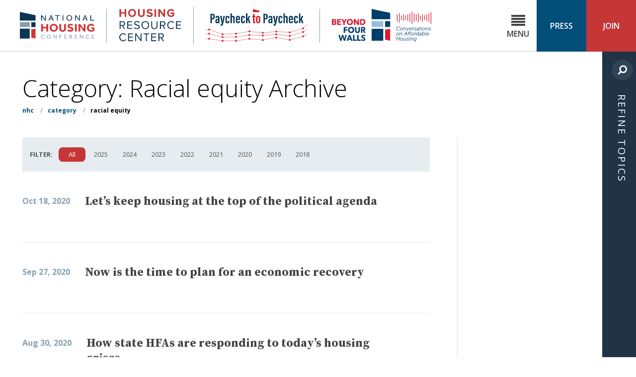

--- FILE ---
content_type: text/html; charset=UTF-8
request_url: https://nhc.org/category/racial-equity/black-homeownership/page/4/
body_size: 39644
content:
<!DOCTYPE html>
<!--[if lt IE 7 ]> <html class="ie ie6" lang="en-US"> <![endif]-->
<!--[if IE 7 ]>    <html class="ie ie7" lang="en-US"> <![endif]-->
<!--[if IE 8 ]>    <html class="ie ie8" lang="en-US"> <![endif]-->
<!--[if IE 9 ]>    <html class="ie ie9" lang="en-US"> <![endif]-->
<!--[if gt IE 9]><!--><html lang="en-US"><!--<![endif]-->
<head prefix="og: http://ogp.me/ns#">
	<meta http-equiv="Content-Type" content="text/html; charset=UTF-8">
	<meta http-equiv="X-UA-Compatible" content="IE=edge,chrome=1">
	<meta name="viewport" content="width=device-width, initial-scale=1.0">
	<meta name="referrer" content="unsafe-url">
		<meta name="date" content="20201018">
	
	<link rel="alternate" type="application/rss+xml" title="National Housing Conference RSS Feed" href="https://nhc.org/feed/">
	<title>Category: Racial equity | Page 4 | National Housing Conference</title>
	<style>img:is([sizes="auto" i], [sizes^="auto," i]) { contain-intrinsic-size: 3000px 1500px }</style>
	
<!-- The SEO Framework by Sybre Waaijer -->
<meta name="robots" content="noindex" />
<link rel="prev" href="https://nhc.org/category/racial-equity/page/3/" />
<link rel="next" href="https://nhc.org/category/racial-equity/page/5/" />
<meta property="og:type" content="website" />
<meta property="og:locale" content="en_US" />
<meta property="og:site_name" content="National Housing Conference" />
<meta property="og:title" content="Category: Racial equity | Page 4 | National Housing Conference" />
<meta property="og:url" content="https://nhc.org/category/racial-equity/page/4/" />
<meta property="og:image" content="https://nhc.org/wp-content/uploads/2018/05/cropped-favicon-1-1.png" />
<meta property="og:image:width" content="512" />
<meta property="og:image:height" content="512" />
<meta name="twitter:card" content="summary_large_image" />
<meta name="twitter:title" content="Category: Racial equity | Page 4 | National Housing Conference" />
<meta name="twitter:image" content="https://nhc.org/wp-content/uploads/2018/05/cropped-favicon-1-1.png" />
<script type="application/ld+json">{"@context":"https://schema.org","@graph":[{"@type":"WebSite","@id":"https://nhc.org/#/schema/WebSite","url":"https://nhc.org/","name":"National Housing Conference","inLanguage":"en-US","potentialAction":{"@type":"SearchAction","target":{"@type":"EntryPoint","urlTemplate":"https://nhc.org/search/{search_term_string}/"},"query-input":"required name=search_term_string"},"publisher":{"@type":"Organization","@id":"https://nhc.org/#/schema/Organization","name":"National Housing Conference","url":"https://nhc.org/","logo":{"@type":"ImageObject","url":"https://nhc.org/wp-content/uploads/2018/05/cropped-favicon-1-1.png","contentUrl":"https://nhc.org/wp-content/uploads/2018/05/cropped-favicon-1-1.png","width":512,"height":512,"contentSize":"3779"}}},{"@type":"CollectionPage","@id":"https://nhc.org/category/racial-equity/page/4/","url":"https://nhc.org/category/racial-equity/page/4/","name":"Category: Racial equity | Page 4 | National Housing Conference","inLanguage":"en-US","isPartOf":{"@id":"https://nhc.org/#/schema/WebSite"},"breadcrumb":{"@type":"BreadcrumbList","@id":"https://nhc.org/#/schema/BreadcrumbList","itemListElement":[{"@type":"ListItem","position":1,"item":"https://nhc.org/","name":"National Housing Conference"},{"@type":"ListItem","position":2,"name":"Category: Racial equity"}]}}]}</script>
<!-- / The SEO Framework by Sybre Waaijer | 5.11ms meta | 0.83ms boot -->

<link rel='dns-prefetch' href='//stats.wp.com' />
<link rel='dns-prefetch' href='//v0.wordpress.com' />
<link rel="alternate" type="application/rss+xml" title="National Housing Conference &raquo; Feed" href="https://nhc.org/feed/" />
<link rel="alternate" type="application/rss+xml" title="National Housing Conference &raquo; Comments Feed" href="https://nhc.org/comments/feed/" />
<link rel="alternate" type="text/calendar" title="National Housing Conference &raquo; iCal Feed" href="https://nhc.org/events/?ical=1" />
<link rel="alternate" type="application/rss+xml" title="National Housing Conference &raquo; Racial equity Category Feed" href="https://nhc.org/category/racial-equity/feed/" />
<script type="text/javascript">
/* <![CDATA[ */
window._wpemojiSettings = {"baseUrl":"https:\/\/s.w.org\/images\/core\/emoji\/16.0.1\/72x72\/","ext":".png","svgUrl":"https:\/\/s.w.org\/images\/core\/emoji\/16.0.1\/svg\/","svgExt":".svg","source":{"concatemoji":"https:\/\/nhc.org\/wp-includes\/js\/wp-emoji-release.min.js?ver=83d5d21db52f953afdd53667826758c4"}};
/*! This file is auto-generated */
!function(s,n){var o,i,e;function c(e){try{var t={supportTests:e,timestamp:(new Date).valueOf()};sessionStorage.setItem(o,JSON.stringify(t))}catch(e){}}function p(e,t,n){e.clearRect(0,0,e.canvas.width,e.canvas.height),e.fillText(t,0,0);var t=new Uint32Array(e.getImageData(0,0,e.canvas.width,e.canvas.height).data),a=(e.clearRect(0,0,e.canvas.width,e.canvas.height),e.fillText(n,0,0),new Uint32Array(e.getImageData(0,0,e.canvas.width,e.canvas.height).data));return t.every(function(e,t){return e===a[t]})}function u(e,t){e.clearRect(0,0,e.canvas.width,e.canvas.height),e.fillText(t,0,0);for(var n=e.getImageData(16,16,1,1),a=0;a<n.data.length;a++)if(0!==n.data[a])return!1;return!0}function f(e,t,n,a){switch(t){case"flag":return n(e,"\ud83c\udff3\ufe0f\u200d\u26a7\ufe0f","\ud83c\udff3\ufe0f\u200b\u26a7\ufe0f")?!1:!n(e,"\ud83c\udde8\ud83c\uddf6","\ud83c\udde8\u200b\ud83c\uddf6")&&!n(e,"\ud83c\udff4\udb40\udc67\udb40\udc62\udb40\udc65\udb40\udc6e\udb40\udc67\udb40\udc7f","\ud83c\udff4\u200b\udb40\udc67\u200b\udb40\udc62\u200b\udb40\udc65\u200b\udb40\udc6e\u200b\udb40\udc67\u200b\udb40\udc7f");case"emoji":return!a(e,"\ud83e\udedf")}return!1}function g(e,t,n,a){var r="undefined"!=typeof WorkerGlobalScope&&self instanceof WorkerGlobalScope?new OffscreenCanvas(300,150):s.createElement("canvas"),o=r.getContext("2d",{willReadFrequently:!0}),i=(o.textBaseline="top",o.font="600 32px Arial",{});return e.forEach(function(e){i[e]=t(o,e,n,a)}),i}function t(e){var t=s.createElement("script");t.src=e,t.defer=!0,s.head.appendChild(t)}"undefined"!=typeof Promise&&(o="wpEmojiSettingsSupports",i=["flag","emoji"],n.supports={everything:!0,everythingExceptFlag:!0},e=new Promise(function(e){s.addEventListener("DOMContentLoaded",e,{once:!0})}),new Promise(function(t){var n=function(){try{var e=JSON.parse(sessionStorage.getItem(o));if("object"==typeof e&&"number"==typeof e.timestamp&&(new Date).valueOf()<e.timestamp+604800&&"object"==typeof e.supportTests)return e.supportTests}catch(e){}return null}();if(!n){if("undefined"!=typeof Worker&&"undefined"!=typeof OffscreenCanvas&&"undefined"!=typeof URL&&URL.createObjectURL&&"undefined"!=typeof Blob)try{var e="postMessage("+g.toString()+"("+[JSON.stringify(i),f.toString(),p.toString(),u.toString()].join(",")+"));",a=new Blob([e],{type:"text/javascript"}),r=new Worker(URL.createObjectURL(a),{name:"wpTestEmojiSupports"});return void(r.onmessage=function(e){c(n=e.data),r.terminate(),t(n)})}catch(e){}c(n=g(i,f,p,u))}t(n)}).then(function(e){for(var t in e)n.supports[t]=e[t],n.supports.everything=n.supports.everything&&n.supports[t],"flag"!==t&&(n.supports.everythingExceptFlag=n.supports.everythingExceptFlag&&n.supports[t]);n.supports.everythingExceptFlag=n.supports.everythingExceptFlag&&!n.supports.flag,n.DOMReady=!1,n.readyCallback=function(){n.DOMReady=!0}}).then(function(){return e}).then(function(){var e;n.supports.everything||(n.readyCallback(),(e=n.source||{}).concatemoji?t(e.concatemoji):e.wpemoji&&e.twemoji&&(t(e.twemoji),t(e.wpemoji)))}))}((window,document),window._wpemojiSettings);
/* ]]> */
</script>
<link rel='stylesheet' id='nhc-fonts-css' href='https://fonts.googleapis.com/css?family=Source+Serif+Pro:700|Open+Sans:300,300i,400,400i,600,600i,700,700i,800,800i' type='text/css' media='all' />
<link rel='stylesheet' id='site-styles-css' href='https://nhc.org/wp-content/themes/national-housing-conference/assets/css/app.css?id=f8d0e5b4f16827e78d21d5e09d7d0b10' type='text/css' media='all' />
<style id='wp-emoji-styles-inline-css' type='text/css'>

	img.wp-smiley, img.emoji {
		display: inline !important;
		border: none !important;
		box-shadow: none !important;
		height: 1em !important;
		width: 1em !important;
		margin: 0 0.07em !important;
		vertical-align: -0.1em !important;
		background: none !important;
		padding: 0 !important;
	}
</style>
<link rel='stylesheet' id='wp-block-library-css' href='https://nhc.org/wp-includes/css/dist/block-library/style.min.css?ver=83d5d21db52f953afdd53667826758c4' type='text/css' media='all' />
<style id='classic-theme-styles-inline-css' type='text/css'>
/*! This file is auto-generated */
.wp-block-button__link{color:#fff;background-color:#32373c;border-radius:9999px;box-shadow:none;text-decoration:none;padding:calc(.667em + 2px) calc(1.333em + 2px);font-size:1.125em}.wp-block-file__button{background:#32373c;color:#fff;text-decoration:none}
</style>
<style id='co-authors-plus-coauthors-style-inline-css' type='text/css'>
.wp-block-co-authors-plus-coauthors.is-layout-flow [class*=wp-block-co-authors-plus]{display:inline}

</style>
<style id='co-authors-plus-avatar-style-inline-css' type='text/css'>
.wp-block-co-authors-plus-avatar :where(img){height:auto;max-width:100%;vertical-align:bottom}.wp-block-co-authors-plus-coauthors.is-layout-flow .wp-block-co-authors-plus-avatar :where(img){vertical-align:middle}.wp-block-co-authors-plus-avatar:is(.alignleft,.alignright){display:table}.wp-block-co-authors-plus-avatar.aligncenter{display:table;margin-inline:auto}

</style>
<style id='co-authors-plus-image-style-inline-css' type='text/css'>
.wp-block-co-authors-plus-image{margin-bottom:0}.wp-block-co-authors-plus-image :where(img){height:auto;max-width:100%;vertical-align:bottom}.wp-block-co-authors-plus-coauthors.is-layout-flow .wp-block-co-authors-plus-image :where(img){vertical-align:middle}.wp-block-co-authors-plus-image:is(.alignfull,.alignwide) :where(img){width:100%}.wp-block-co-authors-plus-image:is(.alignleft,.alignright){display:table}.wp-block-co-authors-plus-image.aligncenter{display:table;margin-inline:auto}

</style>
<style id='global-styles-inline-css' type='text/css'>
:root{--wp--preset--aspect-ratio--square: 1;--wp--preset--aspect-ratio--4-3: 4/3;--wp--preset--aspect-ratio--3-4: 3/4;--wp--preset--aspect-ratio--3-2: 3/2;--wp--preset--aspect-ratio--2-3: 2/3;--wp--preset--aspect-ratio--16-9: 16/9;--wp--preset--aspect-ratio--9-16: 9/16;--wp--preset--color--black: #000000;--wp--preset--color--cyan-bluish-gray: #abb8c3;--wp--preset--color--white: #ffffff;--wp--preset--color--pale-pink: #f78da7;--wp--preset--color--vivid-red: #cf2e2e;--wp--preset--color--luminous-vivid-orange: #ff6900;--wp--preset--color--luminous-vivid-amber: #fcb900;--wp--preset--color--light-green-cyan: #7bdcb5;--wp--preset--color--vivid-green-cyan: #00d084;--wp--preset--color--pale-cyan-blue: #8ed1fc;--wp--preset--color--vivid-cyan-blue: #0693e3;--wp--preset--color--vivid-purple: #9b51e0;--wp--preset--gradient--vivid-cyan-blue-to-vivid-purple: linear-gradient(135deg,rgba(6,147,227,1) 0%,rgb(155,81,224) 100%);--wp--preset--gradient--light-green-cyan-to-vivid-green-cyan: linear-gradient(135deg,rgb(122,220,180) 0%,rgb(0,208,130) 100%);--wp--preset--gradient--luminous-vivid-amber-to-luminous-vivid-orange: linear-gradient(135deg,rgba(252,185,0,1) 0%,rgba(255,105,0,1) 100%);--wp--preset--gradient--luminous-vivid-orange-to-vivid-red: linear-gradient(135deg,rgba(255,105,0,1) 0%,rgb(207,46,46) 100%);--wp--preset--gradient--very-light-gray-to-cyan-bluish-gray: linear-gradient(135deg,rgb(238,238,238) 0%,rgb(169,184,195) 100%);--wp--preset--gradient--cool-to-warm-spectrum: linear-gradient(135deg,rgb(74,234,220) 0%,rgb(151,120,209) 20%,rgb(207,42,186) 40%,rgb(238,44,130) 60%,rgb(251,105,98) 80%,rgb(254,248,76) 100%);--wp--preset--gradient--blush-light-purple: linear-gradient(135deg,rgb(255,206,236) 0%,rgb(152,150,240) 100%);--wp--preset--gradient--blush-bordeaux: linear-gradient(135deg,rgb(254,205,165) 0%,rgb(254,45,45) 50%,rgb(107,0,62) 100%);--wp--preset--gradient--luminous-dusk: linear-gradient(135deg,rgb(255,203,112) 0%,rgb(199,81,192) 50%,rgb(65,88,208) 100%);--wp--preset--gradient--pale-ocean: linear-gradient(135deg,rgb(255,245,203) 0%,rgb(182,227,212) 50%,rgb(51,167,181) 100%);--wp--preset--gradient--electric-grass: linear-gradient(135deg,rgb(202,248,128) 0%,rgb(113,206,126) 100%);--wp--preset--gradient--midnight: linear-gradient(135deg,rgb(2,3,129) 0%,rgb(40,116,252) 100%);--wp--preset--font-size--small: 13px;--wp--preset--font-size--medium: 20px;--wp--preset--font-size--large: 36px;--wp--preset--font-size--x-large: 42px;--wp--preset--spacing--20: 0.44rem;--wp--preset--spacing--30: 0.67rem;--wp--preset--spacing--40: 1rem;--wp--preset--spacing--50: 1.5rem;--wp--preset--spacing--60: 2.25rem;--wp--preset--spacing--70: 3.38rem;--wp--preset--spacing--80: 5.06rem;--wp--preset--shadow--natural: 6px 6px 9px rgba(0, 0, 0, 0.2);--wp--preset--shadow--deep: 12px 12px 50px rgba(0, 0, 0, 0.4);--wp--preset--shadow--sharp: 6px 6px 0px rgba(0, 0, 0, 0.2);--wp--preset--shadow--outlined: 6px 6px 0px -3px rgba(255, 255, 255, 1), 6px 6px rgba(0, 0, 0, 1);--wp--preset--shadow--crisp: 6px 6px 0px rgba(0, 0, 0, 1);}:where(.is-layout-flex){gap: 0.5em;}:where(.is-layout-grid){gap: 0.5em;}body .is-layout-flex{display: flex;}.is-layout-flex{flex-wrap: wrap;align-items: center;}.is-layout-flex > :is(*, div){margin: 0;}body .is-layout-grid{display: grid;}.is-layout-grid > :is(*, div){margin: 0;}:where(.wp-block-columns.is-layout-flex){gap: 2em;}:where(.wp-block-columns.is-layout-grid){gap: 2em;}:where(.wp-block-post-template.is-layout-flex){gap: 1.25em;}:where(.wp-block-post-template.is-layout-grid){gap: 1.25em;}.has-black-color{color: var(--wp--preset--color--black) !important;}.has-cyan-bluish-gray-color{color: var(--wp--preset--color--cyan-bluish-gray) !important;}.has-white-color{color: var(--wp--preset--color--white) !important;}.has-pale-pink-color{color: var(--wp--preset--color--pale-pink) !important;}.has-vivid-red-color{color: var(--wp--preset--color--vivid-red) !important;}.has-luminous-vivid-orange-color{color: var(--wp--preset--color--luminous-vivid-orange) !important;}.has-luminous-vivid-amber-color{color: var(--wp--preset--color--luminous-vivid-amber) !important;}.has-light-green-cyan-color{color: var(--wp--preset--color--light-green-cyan) !important;}.has-vivid-green-cyan-color{color: var(--wp--preset--color--vivid-green-cyan) !important;}.has-pale-cyan-blue-color{color: var(--wp--preset--color--pale-cyan-blue) !important;}.has-vivid-cyan-blue-color{color: var(--wp--preset--color--vivid-cyan-blue) !important;}.has-vivid-purple-color{color: var(--wp--preset--color--vivid-purple) !important;}.has-black-background-color{background-color: var(--wp--preset--color--black) !important;}.has-cyan-bluish-gray-background-color{background-color: var(--wp--preset--color--cyan-bluish-gray) !important;}.has-white-background-color{background-color: var(--wp--preset--color--white) !important;}.has-pale-pink-background-color{background-color: var(--wp--preset--color--pale-pink) !important;}.has-vivid-red-background-color{background-color: var(--wp--preset--color--vivid-red) !important;}.has-luminous-vivid-orange-background-color{background-color: var(--wp--preset--color--luminous-vivid-orange) !important;}.has-luminous-vivid-amber-background-color{background-color: var(--wp--preset--color--luminous-vivid-amber) !important;}.has-light-green-cyan-background-color{background-color: var(--wp--preset--color--light-green-cyan) !important;}.has-vivid-green-cyan-background-color{background-color: var(--wp--preset--color--vivid-green-cyan) !important;}.has-pale-cyan-blue-background-color{background-color: var(--wp--preset--color--pale-cyan-blue) !important;}.has-vivid-cyan-blue-background-color{background-color: var(--wp--preset--color--vivid-cyan-blue) !important;}.has-vivid-purple-background-color{background-color: var(--wp--preset--color--vivid-purple) !important;}.has-black-border-color{border-color: var(--wp--preset--color--black) !important;}.has-cyan-bluish-gray-border-color{border-color: var(--wp--preset--color--cyan-bluish-gray) !important;}.has-white-border-color{border-color: var(--wp--preset--color--white) !important;}.has-pale-pink-border-color{border-color: var(--wp--preset--color--pale-pink) !important;}.has-vivid-red-border-color{border-color: var(--wp--preset--color--vivid-red) !important;}.has-luminous-vivid-orange-border-color{border-color: var(--wp--preset--color--luminous-vivid-orange) !important;}.has-luminous-vivid-amber-border-color{border-color: var(--wp--preset--color--luminous-vivid-amber) !important;}.has-light-green-cyan-border-color{border-color: var(--wp--preset--color--light-green-cyan) !important;}.has-vivid-green-cyan-border-color{border-color: var(--wp--preset--color--vivid-green-cyan) !important;}.has-pale-cyan-blue-border-color{border-color: var(--wp--preset--color--pale-cyan-blue) !important;}.has-vivid-cyan-blue-border-color{border-color: var(--wp--preset--color--vivid-cyan-blue) !important;}.has-vivid-purple-border-color{border-color: var(--wp--preset--color--vivid-purple) !important;}.has-vivid-cyan-blue-to-vivid-purple-gradient-background{background: var(--wp--preset--gradient--vivid-cyan-blue-to-vivid-purple) !important;}.has-light-green-cyan-to-vivid-green-cyan-gradient-background{background: var(--wp--preset--gradient--light-green-cyan-to-vivid-green-cyan) !important;}.has-luminous-vivid-amber-to-luminous-vivid-orange-gradient-background{background: var(--wp--preset--gradient--luminous-vivid-amber-to-luminous-vivid-orange) !important;}.has-luminous-vivid-orange-to-vivid-red-gradient-background{background: var(--wp--preset--gradient--luminous-vivid-orange-to-vivid-red) !important;}.has-very-light-gray-to-cyan-bluish-gray-gradient-background{background: var(--wp--preset--gradient--very-light-gray-to-cyan-bluish-gray) !important;}.has-cool-to-warm-spectrum-gradient-background{background: var(--wp--preset--gradient--cool-to-warm-spectrum) !important;}.has-blush-light-purple-gradient-background{background: var(--wp--preset--gradient--blush-light-purple) !important;}.has-blush-bordeaux-gradient-background{background: var(--wp--preset--gradient--blush-bordeaux) !important;}.has-luminous-dusk-gradient-background{background: var(--wp--preset--gradient--luminous-dusk) !important;}.has-pale-ocean-gradient-background{background: var(--wp--preset--gradient--pale-ocean) !important;}.has-electric-grass-gradient-background{background: var(--wp--preset--gradient--electric-grass) !important;}.has-midnight-gradient-background{background: var(--wp--preset--gradient--midnight) !important;}.has-small-font-size{font-size: var(--wp--preset--font-size--small) !important;}.has-medium-font-size{font-size: var(--wp--preset--font-size--medium) !important;}.has-large-font-size{font-size: var(--wp--preset--font-size--large) !important;}.has-x-large-font-size{font-size: var(--wp--preset--font-size--x-large) !important;}
:where(.wp-block-post-template.is-layout-flex){gap: 1.25em;}:where(.wp-block-post-template.is-layout-grid){gap: 1.25em;}
:where(.wp-block-columns.is-layout-flex){gap: 2em;}:where(.wp-block-columns.is-layout-grid){gap: 2em;}
:root :where(.wp-block-pullquote){font-size: 1.5em;line-height: 1.6;}
</style>
<link rel='stylesheet' id='wpre-css-css' href='https://nhc.org/wp-content/plugins/wp-responsive-embeds/assets/css/style.css?ver=all' type='text/css' media='all' />
<script type="text/javascript" src="https://nhc.org/wp-includes/js/jquery/jquery.min.js?ver=3.7.1" id="jquery-core-js"></script>
<script type="text/javascript" src="https://nhc.org/wp-includes/js/jquery/jquery-migrate.min.js?ver=3.4.1" id="jquery-migrate-js"></script>
<link rel="https://api.w.org/" href="https://nhc.org/wp-json/" /><link rel="alternate" title="JSON" type="application/json" href="https://nhc.org/wp-json/wp/v2/categories/1729" /><link rel="EditURI" type="application/rsd+xml" title="RSD" href="https://nhc.org/xmlrpc.php?rsd" />
<meta name="tec-api-version" content="v1"><meta name="tec-api-origin" content="https://nhc.org"><link rel="alternate" href="https://nhc.org/wp-json/tribe/events/v1/" />	<style>img#wpstats{display:none}</style>
		<link rel="icon" href="https://nhc.org/wp-content/uploads/2018/05/cropped-favicon-1-1-32x32.png" sizes="32x32" />
<link rel="icon" href="https://nhc.org/wp-content/uploads/2018/05/cropped-favicon-1-1-192x192.png" sizes="192x192" />
<link rel="apple-touch-icon" href="https://nhc.org/wp-content/uploads/2018/05/cropped-favicon-1-1-180x180.png" />
<meta name="msapplication-TileImage" content="https://nhc.org/wp-content/uploads/2018/05/cropped-favicon-1-1-270x270.png" />
	
	<!-- Google Tag Manager -->
	<script>(function(w,d,s,l,i){w[l]=w[l]||[];w[l].push({'gtm.start':
	new Date().getTime(),event:'gtm.js'});var f=d.getElementsByTagName(s)[0],
	j=d.createElement(s),dl=l!='dataLayer'?'&l='+l:'';j.async=true;j.src=
	'https://www.googletagmanager.com/gtm.js?id='+i+dl;f.parentNode.insertBefore(j,f);
	})(window,document,'script','dataLayer','GTM-KM4556X');</script>
	<!-- End Google Tag Manager -->

    <!-- Facebook Pixel Code -->
    <script>
        !function(f,b,e,v,n,t,s)
        {if(f.fbq)return;n=f.fbq=function(){n.callMethod?
        n.callMethod.apply(n,arguments):n.queue.push(arguments)};
        if(!f._fbq)f._fbq=n;n.push=n;n.loaded=!0;n.version='2.0';
        n.queue=[];t=b.createElement(e);t.async=!0;
        t.src=v;s=b.getElementsByTagName(e)[0];
        s.parentNode.insertBefore(t,s)}(window,document,'script',
        'https://connect.facebook.net/en_US/fbevents.js');
        fbq('init', '1279140268873251'); 
        fbq('track', 'PageView');
    </script>
    <noscript>
        <img height="1" width="1" style="display:none" alt="facebook pixel"
        src="https://www.facebook.com/tr?id=1279140268873251&ev=PageView&noscript=1"/>
    </noscript>
    <!-- End Facebook Pixel Code -->

</head>

<body class="archive paged category category-racial-equity category-1729 paged-4 category-paged-4 wp-theme-national-housing-conference tribe-no-js page-template-national-housing-conference two-column-layout">
	<!-- Google Tag Manager (noscript) -->
	<noscript><iframe src="https://www.googletagmanager.com/ns.html?id=GTM-KM4556X"
	height="0" width="0" style="display:none;visibility:hidden"></iframe></noscript>
	<!-- End Google Tag Manager (noscript) -->
	<a id="top" href="#content" class="screen-reader-text skip-to-content-link">Skip to Content</a>
	<div class="site-wrapper">
	<header class="site-header clearfix">
		<div class="site-logos">
			<a href="https://nhc.org" class="site-logo site-logo-link"><svg class="logo logo-nhc-logo" xmlns="http://www.w3.org/2000/svg" viewBox="0 0 648 233.1"><path fill="#0D3454" d="M136.4 75.4H0V0l136.4 28.8z"/><path fill="#849FAF" d="M0 89.1h85.5v42.6H0z"/><path fill="#0D3454" d="M0 145.2h85.5v87.1H0zM99 89.1h37.4v42.6H99z"/><path fill="#D63636" d="M99 224.1l37.4 8.2v-87.1L99 151.9z"/><path fill="#0D3454" d="M185.1 29h7.1l26.7 36.3V29h6.9v46.4h-7L192 39.1v36.3h-6.9V29zM268 29h7.2l19.1 46.4h-7.8l-5-12.9h-20.1l-5.1 12.9h-7.4L268 29zm11.3 27.8l-7.9-20.4-8 20.4h15.9zM322.8 34.8h-17.5V29h42v5.8h-17.4v40.6h-7V34.8zM371.5 29h7v46.4h-7V29zM429.4 76.6c-3.5 0-6.8-.6-9.8-1.9-3-1.3-5.7-3-7.9-5.2s-4-4.8-5.3-7.8-1.9-6.1-1.9-9.5c0-3.4.6-6.6 1.9-9.5 1.3-2.9 3-5.5 5.2-7.7s4.9-3.9 7.9-5.2c3.1-1.3 6.3-1.9 9.9-1.9s6.8.6 9.9 1.9c3 1.3 5.7 3 7.9 5.2s4 4.8 5.3 7.7c1.3 2.9 1.9 6.1 1.9 9.5 0 3.4-.6 6.6-1.9 9.5-1.3 3-3 5.6-5.3 7.8s-4.9 3.9-7.9 5.2c-3.1 1.3-6.4 1.9-9.9 1.9zm0-6.3c2.7 0 5.1-.5 7.3-1.5s4-2.3 5.6-4c1.5-1.7 2.7-3.6 3.6-5.8.8-2.2 1.2-4.5 1.2-7s-.4-4.9-1.2-7.1c-.8-2.2-2-4.1-3.6-5.8-1.5-1.7-3.4-3-5.6-3.9-2.2-1-4.6-1.4-7.3-1.4s-5.1.5-7.3 1.4c-2.1 1-4 2.3-5.5 3.9-1.5 1.7-2.7 3.6-3.6 5.8-.8 2.2-1.2 4.6-1.2 7.1s.4 4.8 1.2 7c.8 2.2 2 4.1 3.6 5.8 1.5 1.7 3.4 3 5.5 4 2.2 1 4.6 1.5 7.3 1.5zM480.4 29h7.1l26.7 36.3V29h6.9v46.4h-7l-26.7-36.3v36.3h-6.9V29zM563.3 29h7.2l19.1 46.4h-7.8l-5-12.9h-20.1l-5.1 12.9h-7.4L563.3 29zm11.3 27.8l-7.9-20.4-8 20.4h15.9zM612.8 29h7v40.5h25.4v5.9h-32.4V29z"/><path fill="#D63636" d="M184.8 105.3h15.6v25.1h29.9v-25.1h15.6v65.5h-15.6v-26.9h-29.9v26.9h-15.6v-65.5zM294.6 172.5c-5.1 0-9.8-.9-14.2-2.7-4.4-1.8-8.2-4.2-11.4-7.3s-5.7-6.7-7.5-10.9c-1.8-4.2-2.7-8.8-2.7-13.6 0-4.9.9-9.5 2.7-13.6 1.8-4.2 4.3-7.8 7.5-10.9 3.2-3.1 7-5.5 11.4-7.3 4.4-1.8 9.1-2.6 14.2-2.6s9.8.9 14.2 2.6c4.4 1.8 8.2 4.2 11.4 7.3 3.2 3.1 5.7 6.7 7.5 10.9 1.8 4.2 2.7 8.7 2.7 13.6 0 4.8-.9 9.4-2.7 13.6-1.8 4.2-4.3 7.9-7.5 10.9-3.2 3.1-7 5.5-11.4 7.3-4.3 1.8-9.1 2.7-14.2 2.7zm0-14c3 0 5.8-.6 8.2-1.7s4.5-2.6 6.2-4.5c1.7-1.9 3-4.1 3.9-6.6.9-2.5 1.3-5.1 1.3-8 0-2.8-.5-5.5-1.3-8-.9-2.5-2.2-4.7-3.9-6.5-1.7-1.9-3.7-3.3-6.2-4.4-2.4-1.1-5.1-1.6-8.2-1.6-3 0-5.8.5-8.2 1.6-2.4 1.1-4.5 2.5-6.2 4.4-1.7 1.9-3 4-3.9 6.5-.9 2.5-1.3 5.1-1.3 8 0 2.8.5 5.5 1.3 8 .9 2.5 2.2 4.7 3.9 6.6 1.7 1.9 3.8 3.4 6.2 4.5 2.4 1.2 5.2 1.7 8.2 1.7zM342.8 105.3h15.7v38.8c0 2.2.2 4.1.7 5.8s1.2 3.2 2.2 4.5 2.4 2.2 4.1 2.9c1.7.7 3.8 1 6.3 1 2.4 0 4.5-.3 6.2-1 1.7-.7 3.1-1.6 4.1-2.9 1-1.2 1.8-2.7 2.2-4.5.4-1.7.7-3.7.7-5.8v-38.8h15.8V146c0 3.9-.7 7.5-2 10.8-1.3 3.3-3.3 6.1-5.8 8.4-2.5 2.3-5.6 4.1-9.2 5.5-3.6 1.3-7.6 2-12 2s-8.4-.6-12-1.9c-3.6-1.3-6.6-3.1-9.2-5.5-2.5-2.4-4.4-5.2-5.8-8.4-1.3-3.3-2-6.9-2-10.8v-40.8zM420.9 151.3c.9.9 1.9 1.8 3.2 2.8 1.2 1 2.6 1.8 4 2.6 1.5.8 3.1 1.4 4.9 1.9 1.8.5 3.6.7 5.6.7 1.2 0 2.3-.2 3.5-.5 1.2-.3 2.2-.8 3.2-1.4 1-.6 1.7-1.4 2.3-2.3.6-.9.9-1.9.9-3 0-2.4-1.2-4.3-3.7-5.6-2.5-1.3-6.4-2.7-11.8-4-2.6-.6-5-1.4-7.3-2.5-2.2-1.1-4.2-2.5-5.8-4-1.6-1.6-2.9-3.4-3.8-5.4-.9-2-1.3-4.3-1.3-6.8 0-2.7.5-5.3 1.5-7.8 1-2.4 2.6-4.6 4.7-6.4 2.1-1.9 4.7-3.3 7.9-4.4 3.1-1.1 6.8-1.6 11.1-1.6 3.5 0 6.6.3 9.3 1 2.7.7 5 1.5 6.9 2.5 1.9 1 3.5 1.9 4.7 2.9 1.2 1 2.1 1.8 2.7 2.4l-9 9.4c-.8-.6-1.6-1.2-2.6-1.9s-2.1-1.3-3.4-1.9c-1.2-.6-2.6-1.1-4.1-1.5s-3.1-.6-4.7-.6c-1.1 0-2.2.2-3.3.5-1.1.3-2 .8-2.9 1.3-.9.6-1.6 1.2-2.1 2s-.8 1.6-.8 2.4c0 2.2 1.2 4 3.7 5.4 2.5 1.4 5.9 2.5 10.2 3.4 2.6.6 5 1.4 7.5 2.4 2.4 1 4.6 2.3 6.6 4 1.9 1.6 3.5 3.7 4.7 6 1.2 2.4 1.8 5.3 1.8 8.7 0 2.9-.7 5.7-2.1 8.2-1.4 2.5-3.3 4.7-5.6 6.5-2.4 1.8-5.2 3.3-8.4 4.3s-6.7 1.5-10.4 1.5c-3.5 0-6.6-.3-9.4-.9s-5.4-1.4-7.7-2.5c-2.3-1-4.3-2.2-6.2-3.5-1.8-1.3-3.4-2.7-4.7-4l10.2-10.3zM478.9 105.3h15.6v65.5h-15.6v-65.5zM510 105.3h14.9l29.9 42.5v-42.5h15.4v65.5H556l-30.6-43.3v43.3H510v-65.5zM621.4 134.8H648v28.4c-3.6 2.9-7.8 5.2-12.6 6.8-4.8 1.6-10.3 2.4-16.4 2.4-5.6 0-10.7-.8-15.1-2.5s-8.2-4-11.3-7c-3.1-3-5.5-6.6-7.1-10.8-1.6-4.2-2.4-8.8-2.4-13.8 0-4.9.9-9.5 2.6-13.6 1.7-4.2 4.2-7.8 7.3-10.9 3.2-3.1 6.9-5.5 11.3-7.3s9.2-2.7 14.5-2.7c6.3 0 11.8 1.1 16.5 3.3 4.7 2.2 8.6 5.3 11.7 9.2l-10.5 9.5c-2.2-2.5-4.6-4.5-7.3-6.1-2.7-1.6-5.9-2.4-9.8-2.4-3.2 0-6 .6-8.5 1.7s-4.6 2.6-6.3 4.5c-1.7 1.9-3 4.1-3.9 6.7-.9 2.6-1.3 5.3-1.3 8.2 0 3.1.5 6 1.6 8.5 1 2.6 2.5 4.7 4.3 6.5 1.9 1.8 4 3.2 6.6 4.2 2.5 1 5.3 1.5 8.2 1.5 2.8 0 5.3-.3 7.5-.9 2.3-.6 4.3-1.6 6.1-3v-8.3h-12.2v-12.1z"/><path fill="#849FAF" d="M215.4 226.5c-.4.6-1 1.3-1.8 2-.8.8-1.8 1.5-2.9 2.1-1.1.7-2.4 1.2-3.9 1.7s-3.1.7-4.9.7c-2.6 0-4.9-.4-7-1.3-2.1-.9-3.9-2-5.4-3.6-1.5-1.5-2.7-3.3-3.5-5.4-.8-2.1-1.3-4.3-1.3-6.8 0-2.4.4-4.6 1.3-6.7.8-2.1 2-3.9 3.5-5.5s3.3-2.8 5.5-3.7c2.1-.9 4.5-1.4 7.1-1.4 1.8 0 3.5.2 4.9.6 1.4.4 2.7 1 3.8 1.6s2 1.3 2.8 2.1c.8.8 1.4 1.5 1.9 2.2l-3.5 2.8c-.4-.6-.9-1.1-1.5-1.7-.6-.6-1.2-1.2-2-1.6-.8-.5-1.7-.9-2.7-1.2-1-.3-2.2-.5-3.6-.5-1.9 0-3.6.3-5.1 1-1.5.7-2.8 1.6-3.8 2.8-1.1 1.2-1.9 2.6-2.4 4.1-.6 1.6-.8 3.2-.8 5s.3 3.4.9 5c.6 1.6 1.4 2.9 2.4 4 1 1.2 2.3 2.1 3.8 2.7 1.5.7 3.1 1 5 1 1.5 0 2.9-.2 4-.6 1.1-.4 2.1-.8 2.8-1.4.8-.5 1.4-1.1 1.9-1.6s.9-1 1.3-1.4l3.2 3zM251.9 233.1c-2.5 0-4.8-.4-6.9-1.3-2.1-.9-4-2.1-5.6-3.7-1.6-1.6-2.8-3.4-3.7-5.5-.9-2.1-1.3-4.3-1.3-6.7 0-2.4.4-4.6 1.3-6.7.9-2.1 2.1-3.9 3.7-5.5s3.4-2.8 5.6-3.7c2.2-.9 4.5-1.3 7-1.3s4.8.4 7 1.3 4 2.1 5.6 3.7c1.6 1.6 2.8 3.4 3.7 5.5.9 2.1 1.3 4.3 1.3 6.7 0 2.4-.4 4.6-1.3 6.7-.9 2.1-2.1 3.9-3.7 5.5s-3.5 2.8-5.6 3.7c-2.3.9-4.6 1.3-7.1 1.3zm0-4.4c1.9 0 3.6-.3 5.1-1 1.5-.7 2.8-1.6 3.9-2.8 1.1-1.2 1.9-2.6 2.5-4.1.6-1.6.9-3.2.9-4.9 0-1.8-.3-3.4-.9-5-.6-1.6-1.4-2.9-2.5-4.1-1.1-1.2-2.4-2.1-3.9-2.8-1.5-.7-3.2-1-5.1-1-1.9 0-3.6.3-5.1 1s-2.8 1.6-3.9 2.8c-1.1 1.2-1.9 2.5-2.5 4.1-.6 1.6-.9 3.2-.9 5 0 1.7.3 3.4.9 4.9.6 1.6 1.4 2.9 2.5 4.1 1.1 1.2 2.4 2.1 3.9 2.8 1.5.6 3.2 1 5.1 1zM291.5 199.5h5l18.8 25.6v-25.6h4.9v32.8h-5l-18.9-25.6v25.6h-4.9v-32.8zM343.6 199.5h21.7v4.2h-16.7v10h12.7v4.2h-12.7v14.3h-5v-32.7zM386.5 199.5h21.7v4.2h-16.7v9.5H404v4.2h-12.6V228h18v4.2h-23v-32.7zM431.1 199.5h11c2.2 0 4.1.3 5.6.9 1.5.6 2.8 1.3 3.7 2.2 1 .9 1.6 1.9 2.1 3.1.4 1.2.6 2.3.6 3.5 0 2.1-.5 3.9-1.5 5.5s-2.6 2.8-4.8 3.6l8.1 14h-5.6l-7.4-13.4H436v13.4h-4.8v-32.8zm11.5 15.4c2.2 0 3.8-.5 4.9-1.5 1.1-1 1.6-2.4 1.6-4.1 0-1.8-.6-3.2-1.8-4.2-1.2-1-2.8-1.5-4.9-1.5h-6.5v11.3h6.7zM477.2 199.5h21.7v4.2h-16.7v9.5h12.6v4.2h-12.6V228h18v4.2h-23v-32.7zM521.8 199.5h5l18.8 25.6v-25.6h4.9v32.8h-5l-18.9-25.6v25.6h-4.9v-32.8zM603.2 226.5c-.4.6-1 1.3-1.8 2-.8.8-1.8 1.5-2.9 2.1-1.1.7-2.4 1.2-3.9 1.7s-3.1.7-4.9.7c-2.6 0-4.9-.4-7-1.3-2.1-.9-3.9-2-5.4-3.6-1.5-1.5-2.7-3.3-3.5-5.4-.8-2.1-1.3-4.3-1.3-6.8 0-2.4.4-4.6 1.3-6.7.9-2.1 2-3.9 3.5-5.5s3.3-2.8 5.5-3.7c2.1-.9 4.5-1.4 7.1-1.4 1.8 0 3.5.2 4.9.6 1.4.4 2.7 1 3.8 1.6s2 1.3 2.8 2.1c.8.8 1.4 1.5 1.9 2.2l-3.5 2.8c-.4-.6-.9-1.1-1.5-1.7-.6-.6-1.3-1.2-2-1.6-.8-.5-1.7-.9-2.7-1.2s-2.2-.5-3.6-.5c-1.9 0-3.6.3-5.1 1-1.5.7-2.8 1.6-3.8 2.8-1.1 1.2-1.9 2.6-2.4 4.1-.6 1.6-.8 3.2-.8 5s.3 3.4.9 5c.6 1.6 1.4 2.9 2.4 4 1 1.2 2.3 2.1 3.8 2.7 1.5.7 3.1 1 5 1 1.5 0 2.9-.2 4-.6 1.1-.4 2.1-.8 2.8-1.4.8-.5 1.4-1.1 1.9-1.6s.9-1 1.3-1.4l3.2 3zM624.4 199.5h21.7v4.2h-16.7v9.5H642v4.2h-12.6V228h18v4.2h-23v-32.7z"/></svg>									<span class="sr-only">NHC.org</span>
							</a>
			<a href="https://hrc.nhc.org/" target="_blank" class="site-logo site-logo-link-hrc"><img src="https://nhc.org/wp-content/themes/national-housing-conference/assets/img/logos/hrc-logo.png" alt="NHC Paycheck to Paycheck" width="126" height="65"><span class="sr-only">Housing Research Center</span></a>
			<a href="/paycheck-to-paycheck" class="site-logo site-logo-link-paycheck"><img src="https://nhc.org/wp-content/themes/national-housing-conference/assets/img/p2p/p2p-2023.svg" alt="NHC Paycheck to Paycheck" width="205" height="74"><span class="sr-only">NHC Paycheck-to-paycheck</span></a>
			<a href="/podcast" class="site-logo site-logo-link-podcast"><?xml version="1.0" encoding="UTF-8"?>
<svg class="logo logo-nhc-logo-podcast" width="1688px" height="553px" viewBox="0 0 1688 553" version="1.1" xmlns="http://www.w3.org/2000/svg" xmlns:xlink="http://www.w3.org/1999/xlink">
    <!-- Generator: Sketch 56.3 (81716) - https://sketch.com -->
    <title>nhc-logo-podcast</title>
    <desc>Created with Sketch.</desc>
    <g id="Page-1" stroke="none" stroke-width="1" fill="none" fill-rule="evenodd">
        <g id="nhc-logo-podcast">
            <g id="Group" transform="translate(0.000000, 168.000000)" fill-rule="nonzero">
                <path d="M75.49,73.16 C75.49,78.56 74.44,83.09 72.34,86.77 C70.24,90.45 67.46,93.4 64,95.63 C60.53,97.86 56.59,99.47 52.17,100.44 C47.75,101.42 43.21,101.91 38.56,101.91 L0,101.91 L0,3.11 L38.57,3.11 C42.31,3.11 46.14,3.51 50.06,4.3 C53.98,5.09 57.53,6.44 60.73,8.35 C63.92,10.26 66.52,12.84 68.53,16.1 C70.53,19.36 71.54,23.5 71.54,28.52 C71.54,34.01 70.08,38.55 67.16,42.13 C64.24,45.71 60.41,48.29 55.67,49.88 L55.67,50.16 C58.41,50.63 60.98,51.49 63.4,52.74 C65.81,54 67.91,55.6 69.69,57.55 C71.47,59.5 72.88,61.78 73.93,64.39 C74.98,67 75.5,69.93 75.5,73.18 L75.49,73.16 Z M48.96,31.71 C48.96,28.36 47.71,25.92 45.2,24.38 C42.69,22.85 38.98,22.08 34.05,22.08 L22.56,22.08 L22.56,42.45 L35.14,42.45 C39.52,42.45 42.91,41.54 45.33,39.73 C47.74,37.92 48.95,35.24 48.95,31.71 L48.96,31.71 Z M52.11,70.92 C52.11,66.83 50.61,63.99 47.6,62.41 C44.59,60.83 40.58,60.04 35.57,60.04 L22.58,60.04 L22.58,82.65 L35.71,82.65 C37.53,82.65 39.42,82.49 41.39,82.16 C43.35,81.83 45.13,81.25 46.72,80.42 C48.31,79.58 49.61,78.4 50.62,76.86 C51.62,75.33 52.12,73.35 52.12,70.93 L52.11,70.92 Z" id="Shape" fill="#DA1A32"></path>
                <polygon id="Path" fill="#DA1A32" points="89.44 101.91 89.44 3.11 154.54 3.11 154.54 23.21 112.01 23.21 112.01 41.91 152.22 41.91 152.22 61.03 112.01 61.03 112.01 81.54 157 81.54 157 101.91 89.44 101.91"></polygon>
                <polygon id="Path" fill="#DA1A32" points="217.99 60.05 217.99 101.92 194.6 101.92 194.6 60.05 158.22 3.11 186.53 3.11 207.18 39.67 227.83 3.11 255.18 3.11 217.98 60.05"></polygon>
                <path d="M357.49,52.09 C357.49,59.91 356.17,67.05 353.52,73.51 C350.87,79.98 347.21,85.51 342.51,90.12 C337.81,94.73 332.23,98.28 325.76,100.8 C319.29,103.31 312.27,104.57 304.7,104.57 C297.13,104.57 290.14,103.31 283.71,100.8 C277.28,98.29 271.72,94.73 267.03,90.12 C262.33,85.51 258.66,79.98 256.02,73.51 C253.37,67.05 252.05,59.9 252.05,52.09 C252.05,44.28 253.37,37.04 256.02,30.67 C258.66,24.3 262.33,18.88 267.03,14.41 C271.72,9.94 277.29,6.5 283.71,4.08 C290.14,1.66 297.13,0.45 304.7,0.45 C312.27,0.45 319.29,1.66 325.76,4.08 C332.23,6.5 337.82,9.94 342.51,14.41 C347.2,18.88 350.87,24.3 353.52,30.67 C356.16,37.04 357.49,44.18 357.49,52.09 L357.49,52.09 Z M332.46,52.09 C332.46,47.81 331.78,43.81 330.41,40.09 C329.04,36.37 327.15,33.18 324.73,30.53 C322.31,27.88 319.4,25.79 315.98,24.25 C312.56,22.71 308.8,21.95 304.7,21.95 C300.6,21.95 296.86,22.72 293.49,24.25 C290.12,25.78 287.2,27.88 284.74,30.53 C282.28,33.18 280.38,36.37 279.06,40.09 C277.74,43.81 277.08,47.81 277.08,52.09 C277.08,56.37 277.76,60.67 279.13,64.44 C280.5,68.21 282.39,71.44 284.81,74.14 C287.22,76.84 290.12,78.95 293.49,80.49 C296.86,82.02 300.6,82.79 304.7,82.79 C308.8,82.79 312.54,82.02 315.91,80.49 C319.28,78.96 322.2,76.84 324.66,74.14 C327.12,71.44 329.04,68.21 330.4,64.44 C331.77,60.67 332.45,56.56 332.45,52.09 L332.46,52.09 Z" id="Shape" fill="#DA1A32"></path>
                <polygon id="Path" fill="#DA1A32" points="432.98 101.91 394 37.3 393.59 37.3 394.14 101.91 371.44 101.91 371.44 3.11 398.11 3.11 436.95 67.58 437.36 67.58 436.81 3.11 459.51 3.11 459.51 101.91"></polygon>
                <path d="M568.37,52.23 C568.37,60.88 566.8,68.35 563.65,74.63 C560.5,80.91 556.35,86.07 551.21,90.12 C546.06,94.17 540.25,97.15 533.77,99.05 C527.3,100.96 520.73,101.91 514.08,101.91 L477.98,101.91 L477.98,3.11 L512.99,3.11 C519.83,3.11 526.57,3.93 533.23,5.55 C539.88,7.18 545.81,9.88 551.01,13.64 C556.21,17.41 560.4,22.46 563.59,28.78 C566.78,35.11 568.38,42.92 568.38,52.22 L568.37,52.23 Z M544.03,52.23 C544.03,46.65 543.14,42.02 541.36,38.34 C539.58,34.67 537.21,31.74 534.25,29.55 C531.29,27.37 527.91,25.81 524.13,24.87 C520.35,23.94 516.45,23.47 512.44,23.47 L500.82,23.47 L500.82,81.24 L511.9,81.24 C516.09,81.24 520.13,80.75 524,79.77 C527.87,78.79 531.29,77.19 534.26,74.96 C537.22,72.73 539.59,69.75 541.37,66.03 C543.15,62.31 544.04,57.7 544.04,52.21 L544.03,52.23 Z" id="Shape" fill="#DA1A32"></path>
                <polygon id="Path" fill="#003E6A" points="223.05 157.66 223.05 178.03 260.52 178.03 260.52 197.71 223.05 197.71 223.05 236.09 199.94 236.09 199.94 137.29 263.67 137.29 263.67 157.66"></polygon>
                <path d="M378.69,186.27 C378.69,194.09 377.37,201.23 374.72,207.69 C372.07,214.16 368.41,219.69 363.71,224.3 C359.01,228.91 353.43,232.46 346.96,234.98 C340.49,237.49 333.47,238.75 325.9,238.75 C318.33,238.75 311.34,237.49 304.91,234.98 C298.48,232.47 292.92,228.91 288.23,224.3 C283.53,219.69 279.86,214.16 277.22,207.69 C274.57,201.23 273.25,194.08 273.25,186.27 C273.25,178.46 274.57,171.22 277.22,164.85 C279.86,158.48 283.53,153.06 288.23,148.59 C292.92,144.12 298.49,140.68 304.91,138.26 C311.34,135.84 318.33,134.63 325.9,134.63 C333.47,134.63 340.49,135.84 346.96,138.26 C353.43,140.68 359.02,144.12 363.71,148.59 C368.4,153.06 372.07,158.48 374.72,164.85 C377.36,171.22 378.69,178.36 378.69,186.27 Z M353.66,186.27 C353.66,181.99 352.98,177.99 351.61,174.27 C350.24,170.55 348.35,167.36 345.93,164.71 C343.51,162.06 340.6,159.97 337.18,158.43 C333.76,156.89 330,156.13 325.9,156.13 C321.8,156.13 318.06,156.9 314.69,158.43 C311.32,159.96 308.4,162.06 305.94,164.71 C303.48,167.36 301.58,170.55 300.26,174.27 C298.94,177.99 298.28,181.99 298.28,186.27 C298.28,190.55 298.96,194.85 300.33,198.62 C301.7,202.39 303.59,205.62 306.01,208.32 C308.42,211.02 311.32,213.13 314.69,214.67 C318.06,216.2 321.8,216.97 325.9,216.97 C330,216.97 333.74,216.2 337.11,214.67 C340.48,213.14 343.4,211.02 345.86,208.32 C348.32,205.62 350.24,202.39 351.6,198.62 C352.97,194.85 353.65,190.74 353.65,186.27 L353.66,186.27 Z" id="Shape" fill="#003E6A"></path>
                <path d="M472.3,215.09 C470.34,219.97 467.53,224.16 463.89,227.65 C460.24,231.14 455.84,233.86 450.69,235.81 C445.54,237.76 439.82,238.74 433.53,238.74 C427.24,238.74 421.4,237.76 416.3,235.81 C411.19,233.86 406.86,231.14 403.31,227.65 C399.75,224.16 397.02,219.97 395.1,215.09 C393.18,210.21 392.23,204.79 392.23,198.83 L392.23,137.29 L415.48,137.29 L415.48,196.88 C415.48,199.58 415.82,202.14 416.51,204.56 C417.19,206.98 418.24,209.14 419.66,211.05 C421.07,212.96 422.94,214.47 425.27,215.59 C427.6,216.71 430.4,217.26 433.68,217.26 C436.96,217.26 439.77,216.7 442.09,215.59 C444.42,214.47 446.31,212.96 447.77,211.05 C449.23,209.14 450.28,206.98 450.92,204.56 C451.56,202.14 451.88,199.58 451.88,196.88 L451.88,137.29 L475.27,137.29 L475.27,198.83 C475.27,204.78 474.29,210.2 472.33,215.09 L472.3,215.09 Z" id="Path" fill="#003E6A"></path>
                <path d="M544.98,236.09 L523.96,196.88 L515.99,196.88 L515.99,236.09 L493.15,236.09 L493.15,137.29 L530.08,137.29 C534.73,137.29 539.26,137.78 543.69,138.76 C548.11,139.74 552.08,141.39 555.59,143.71 C559.1,146.04 561.9,149.11 564,152.92 C566.1,156.74 567.15,161.48 567.15,167.15 C567.15,173.85 565.37,179.48 561.82,184.04 C558.26,188.6 553.34,191.86 547.05,193.81 L572.35,236.09 L545,236.09 L544.98,236.09 Z M544.02,167.57 C544.02,165.25 543.54,163.36 542.58,161.92 C541.62,160.48 540.38,159.36 538.87,158.57 C537.36,157.78 535.66,157.24 533.78,156.96 C531.9,156.68 530.09,156.54 528.35,156.54 L515.84,156.54 L515.84,179.57 L526.97,179.57 C528.89,179.57 530.86,179.41 532.88,179.08 C534.89,178.76 536.73,178.17 538.38,177.34 C540.03,176.5 541.38,175.29 542.43,173.71 C543.48,172.13 544.01,170.08 544.01,167.57 L544.02,167.57 Z" id="Shape" fill="#003E6A"></path>
                <polygon id="Path" fill="#003E6A" points="224.56 370.27 201.45 370.27 182.3 303.42 181.89 303.42 162.74 370.27 139.49 370.27 112 271.47 137.16 271.47 152.48 337.2 152.89 337.2 170.12 271.47 194.46 271.47 211.83 337.2 212.24 337.2 227.83 271.47 252.17 271.47 224.54 370.27"></polygon>
                <path d="M325.22,370.27 L317.7,350.87 L280.23,350.87 L273.12,370.27 L247.68,370.27 L288.3,271.47 L311,271.47 L351.21,370.27 L325.23,370.27 L325.22,370.27 Z M299.24,297.84 L286.93,331.75 L311.27,331.75 L299.24,297.84 L299.24,297.84 Z" id="Shape" fill="#003E6A"></path>
                <polygon id="Path" fill="#003E6A" points="358.31 370.27 358.31 271.47 381.83 271.47 381.83 349.48 419.3 349.48 419.3 370.27 358.31 370.27"></polygon>
                <polygon id="Path" fill="#003E6A" points="429.29 370.27 429.29 271.47 452.81 271.47 452.81 349.48 490.28 349.48 490.28 370.27 429.29 370.27"></polygon>
                <path d="M554.15,297.15 C552.14,294.55 549.52,292.47 546.29,290.94 C543.05,289.41 539.93,288.64 536.92,288.64 C535.37,288.64 533.8,288.78 532.2,289.06 C530.6,289.34 529.17,289.87 527.89,290.66 C526.61,291.45 525.54,292.47 524.68,293.73 C523.81,294.99 523.38,296.59 523.38,298.55 C523.38,300.22 523.72,301.62 524.41,302.74 C525.09,303.86 526.1,304.83 527.42,305.67 C528.74,306.51 530.31,307.27 532.14,307.97 C533.96,308.67 536.01,309.39 538.29,310.13 C541.57,311.25 544.99,312.48 548.55,313.83 C552.11,315.18 555.34,316.97 558.26,319.2 C561.18,321.43 563.59,324.2 565.51,327.5 C567.42,330.8 568.38,334.92 568.38,339.85 C568.38,345.53 567.35,350.43 565.3,354.57 C563.25,358.71 560.49,362.13 557.03,364.83 C553.56,367.53 549.6,369.53 545.13,370.83 C540.66,372.13 536.06,372.78 531.32,372.78 C524.39,372.78 517.69,371.55 511.22,369.08 C504.75,366.62 499.37,363.1 495.08,358.54 L510.4,342.63 C512.77,345.61 515.89,348.1 519.77,350.1 C523.64,352.1 527.5,353.1 531.33,353.1 C533.06,353.1 534.75,352.91 536.39,352.54 C538.03,352.17 539.47,351.56 540.7,350.73 C541.93,349.9 542.91,348.78 543.64,347.38 C544.37,345.98 544.73,344.31 544.73,342.36 C544.73,340.41 544.27,338.92 543.36,337.62 C542.45,336.32 541.15,335.13 539.46,334.06 C537.77,332.99 535.68,332.01 533.17,331.13 C530.66,330.25 527.81,329.29 524.62,328.27 C521.52,327.25 518.49,326.04 515.53,324.64 C512.57,323.24 509.92,321.45 507.6,319.27 C505.28,317.09 503.41,314.43 501.99,311.32 C500.58,308.2 499.87,304.41 499.87,299.95 C499.87,294.46 500.96,289.76 503.15,285.85 C505.34,281.94 508.21,278.73 511.77,276.22 C515.33,273.71 519.34,271.87 523.8,270.71 C528.27,269.55 532.78,268.96 537.34,268.96 C542.81,268.96 548.39,269.99 554.09,272.03 C559.79,274.08 564.78,277.1 569.07,281.1 L554.16,297.15 L554.15,297.15 Z" id="Path" fill="#003E6A"></path>
            </g>
            <g id="Group" transform="translate(1091.000000, 297.000000)" fill="#003E6A" fill-rule="nonzero">
                <path d="M40.29,0.13 C49.74,0.13 62.1,3.95 62.1,12.4 C62.1,13.13 62.01,14.13 61.65,15.76 L61.1,18.94 L55.1,18.94 L55.74,15.4 C57.1,8.58 45.93,6.13 40.29,6.13 C23.94,6.13 9.21,20.76 9.21,38.39 C9.21,50.93 16.93,60.2 30.38,60.2 C38.38,60.2 46.64,57.38 52.37,52.11 L55.37,57.02 C49.46,62.65 39.38,66.2 29.75,66.2 C13.12,66.2 2.67,54.21 2.67,38.67 C2.67,19.13 19.02,0.14 40.29,0.14 L40.29,0.13 Z" id="Path"></path>
                <path d="M92.8,18.3 C104.98,18.3 113.24,26.48 113.24,38.02 C113.24,53.83 99.25,66.19 84.62,66.19 C72.53,66.19 64.18,57.92 64.18,46.2 C64.18,30.57 77.99,18.31 92.8,18.31 L92.8,18.3 Z M85.17,60.64 C95.89,60.64 106.89,50.83 106.89,38.29 C106.89,29.84 100.89,23.84 92.26,23.84 C81.27,23.84 70.54,33.65 70.54,46.01 C70.54,54.55 76.54,60.64 85.17,60.64 Z" id="Shape"></path>
                <path d="M127.42,28.29 C127.6,27.56 127.69,26.65 127.69,26.2 C127.69,25.29 127.14,24.75 125.96,24.75 L122.32,24.75 L123.32,19.39 L129.5,19.39 C132.77,19.39 134.23,20.84 134.23,23.21 C134.23,25.03 133.5,27.84 132.96,30.03 L133.14,30.03 C135.69,25.85 142.59,18.31 153.22,18.31 C162.22,18.31 166.12,23.04 166.12,30.58 C166.12,32.22 165.85,34.21 165.48,36.21 L161.48,56.84 C161.39,57.3 161.3,58.11 161.3,58.39 C161.3,59.3 161.85,59.75 162.94,59.75 L166.76,59.75 L165.76,65.11 L159.4,65.11 C156.13,65.11 154.67,63.84 154.67,61.11 C154.67,60.56 154.76,59.75 154.85,59.02 L159.03,37.58 C159.39,35.76 159.67,33.94 159.67,32.22 C159.67,27.68 157.85,24.13 151.49,24.13 C141.13,24.13 132.5,34.22 130.68,43.39 L126.5,65.11 L120.32,65.11 L127.41,28.31 L127.42,28.29 Z" id="Path"></path>
                <path d="M179.39,27.2 C179.03,25.56 178.39,24.75 176.94,24.75 L175.76,24.75 L176.76,19.39 L179.76,19.39 C182.94,19.39 184.49,20.84 185.21,24.48 L190.57,52.92 C190.84,54.83 191.21,58.28 191.21,58.28 L191.39,58.28 C191.39,58.28 192.57,55.1 193.94,52.92 L210.39,24.39 C212.75,20.21 213.84,19.39 218.11,19.39 L221.38,19.39 L220.29,24.75 L219.11,24.75 C217.56,24.75 216.75,25.2 215.84,26.84 L193.58,65.09 L186.86,65.09 L179.41,27.2 L179.39,27.2 Z" id="Path"></path>
                <path d="M248.98,18.3 C260.25,18.3 265.43,25.3 265.43,34.84 C265.43,38.38 264.07,42.47 264.07,42.47 L229.09,42.47 C229.09,42.47 228.64,44.38 228.64,46.47 C228.64,54.47 233.64,60.64 243.27,60.64 C251.54,60.64 258.17,55.1 258.17,55.1 L260.17,60.19 C260.17,60.19 252.63,66.19 242.91,66.19 C230.46,66.19 222.28,58.47 222.28,46.93 C222.28,32.03 233.55,18.31 248.99,18.31 L248.98,18.3 Z M258.79,37.56 C258.79,37.56 259.06,36.01 259.06,34.38 C259.06,26.93 254.7,23.48 248.7,23.48 C241.16,23.48 233.62,28.48 230.35,37.56 L258.79,37.56 L258.79,37.56 Z" id="Shape"></path>
                <path d="M279.51,26.75 C279.69,25.66 279.42,24.75 277.87,24.75 L274.05,24.75 L275.14,19.39 L281.5,19.39 C284.95,19.39 286.13,20.66 286.13,23.12 C286.13,24.3 285.13,29.39 284.31,31.48 L284.49,31.48 C287.67,25.03 293.76,18.94 301.39,18.94 C302.3,18.94 303.21,19.03 303.93,19.21 L302.75,25.3 C302.11,25.21 301.39,25.12 300.48,25.12 C290.67,25.12 283.67,37.11 281.67,47.65 L278.31,65.1 L272.13,65.1 L279.49,26.76 L279.51,26.75 Z" id="Path"></path>
                <path d="M304.85,54.28 C304.85,54.28 309.21,60.82 318.57,60.82 C324.75,60.82 329.56,57.82 329.56,52.91 C329.56,48.28 325.29,46.55 320.66,44.64 C314.75,42.28 308.03,39.28 308.03,31.56 C308.03,23.11 315.75,18.29 324.84,18.29 C331.29,18.29 340.47,21.02 339.11,27.56 L338.56,30.47 L332.84,30.47 L333.2,28.56 C333.65,25.92 330.65,23.56 324.75,23.56 C318.39,23.56 314.3,26.56 314.3,31.01 C314.3,35.92 319.02,37.83 323.84,39.82 C329.84,42.18 335.92,44.91 335.92,52.36 C335.92,59.81 329.29,66.17 318.57,66.17 C306.3,66.17 301.4,58.54 301.4,58.54 L304.85,54.27 L304.85,54.28 Z" id="Path"></path>
                <path d="M373.81,36.93 L376.72,36.93 L376.9,35.75 C377.17,34.11 377.35,32.93 377.35,31.39 C377.35,26.03 374.26,23.48 367.99,23.48 C364.9,23.48 358.45,24.21 357.81,27.48 L357.36,30.39 L351.36,30.39 L352.18,26.03 C353.36,20.12 362.54,18.31 368.81,18.31 C379.08,18.31 383.53,23.49 383.53,30.94 C383.53,32.67 383.35,34.57 382.98,36.48 L379.07,56.29 C378.98,56.93 378.71,57.93 378.71,58.38 C378.71,59.11 379.17,59.74 380.35,59.74 L384.17,59.74 L383.17,65.1 L377.35,65.1 C373.9,65.1 372.44,63.74 372.44,61.46 C372.44,60.28 372.99,57.37 373.53,55.83 L373.35,55.83 C373.44,55.83 367.81,66.19 356.18,66.19 C349.27,66.19 342.91,62.56 342.91,54.29 C342.91,40.48 359.81,36.94 373.8,36.94 L373.81,36.93 Z M357.55,61.1 C367,61.1 374.09,50.38 375.36,43.93 L375.72,41.84 L373.17,41.84 C365.45,41.84 349.27,42.93 349.27,53.38 C349.27,58.29 352.63,61.1 357.54,61.1 L357.55,61.1 Z" id="Shape"></path>
                <path d="M396.34,48.28 L400.97,24.56 L394.97,24.56 L395.97,19.38 L402.06,19.38 L404.51,6.75 L410.6,6.75 L408.15,19.38 L419.6,19.38 L418.6,24.56 L407.15,24.56 L402.7,47.64 C402.34,49.28 402.25,50.64 402.25,51.91 C402.25,59.36 407.52,59.91 410.52,59.91 C411.88,59.91 412.7,59.73 412.7,59.73 L411.61,65.27 C411.61,65.27 410.52,65.45 408.97,65.45 C404.34,65.45 395.79,63.54 395.79,53.09 C395.79,51.73 395.97,50 396.34,48.27 L396.34,48.28 Z" id="Path"></path>
                <path d="M423.51,58.64 L429.51,28.11 C429.69,27.2 429.78,26.75 429.78,26.11 C429.78,25.2 429.23,24.75 428.14,24.75 L424.32,24.75 L425.41,19.39 L431.59,19.39 C434.86,19.39 436.41,20.57 436.41,23.21 C436.41,24.03 436.23,25.03 436.05,26.03 L430.05,56.83 C429.96,57.29 429.78,58.1 429.78,58.38 C429.78,59.29 430.42,59.74 431.51,59.74 L435.33,59.74 L434.33,65.1 L427.97,65.1 C424.79,65.1 423.24,63.83 423.24,61.1 C423.24,60.55 423.33,59.83 423.51,58.65 L423.51,58.64 Z M434.5,1.21 L440.5,1.21 L438.95,9.02 L432.95,9.02 L434.5,1.21 Z" id="Shape"></path>
                <path d="M473.12,18.3 C485.3,18.3 493.56,26.48 493.56,38.02 C493.56,53.83 479.57,66.19 464.94,66.19 C452.85,66.19 444.5,57.92 444.5,46.2 C444.5,30.57 458.31,18.31 473.12,18.31 L473.12,18.3 Z M465.49,60.64 C476.21,60.64 487.21,50.83 487.21,38.29 C487.21,29.84 481.21,23.84 472.58,23.84 C461.59,23.84 450.86,33.65 450.86,46.01 C450.86,54.55 456.86,60.64 465.49,60.64 Z" id="Shape"></path>
                <path d="M507.73,28.29 C507.91,27.56 508,26.65 508,26.2 C508,25.29 507.45,24.75 506.27,24.75 L502.64,24.75 L503.64,19.39 L509.82,19.39 C513.09,19.39 514.55,20.84 514.55,23.21 C514.55,25.03 513.82,27.84 513.28,30.03 L513.46,30.03 C516,25.85 522.91,18.31 533.54,18.31 C542.54,18.31 546.44,23.04 546.44,30.58 C546.44,32.22 546.17,34.21 545.8,36.21 L541.8,56.84 C541.71,57.3 541.62,58.11 541.62,58.39 C541.62,59.3 542.17,59.75 543.26,59.75 L547.08,59.75 L546.08,65.11 L539.72,65.11 C536.45,65.11 535,63.84 535,61.11 C535,60.56 535.09,59.75 535.18,59.02 L539.36,37.58 C539.72,35.76 540,33.94 540,32.22 C540,27.68 538.18,24.13 531.82,24.13 C521.46,24.13 512.83,34.22 511.01,43.39 L506.83,65.11 L500.65,65.11 L507.74,28.31 L507.73,28.29 Z" id="Path"></path>
                <path d="M556.52,54.28 C556.52,54.28 560.88,60.82 570.24,60.82 C576.42,60.82 581.24,57.82 581.24,52.91 C581.24,48.28 576.97,46.55 572.33,44.64 C566.42,42.28 559.7,39.28 559.7,31.56 C559.7,23.11 567.42,18.29 576.51,18.29 C582.96,18.29 592.14,21.02 590.78,27.56 L590.23,30.47 L584.5,30.47 L584.86,28.56 C585.32,25.92 582.32,23.56 576.41,23.56 C570.05,23.56 565.96,26.56 565.96,31.01 C565.96,35.92 570.69,37.83 575.5,39.82 C581.5,42.18 587.59,44.91 587.59,52.36 C587.59,59.81 580.96,66.17 570.23,66.17 C557.96,66.17 553.06,58.54 553.06,58.54 L556.51,54.27 L556.52,54.28 Z" id="Path"></path>
                <path d="M29.48,103.96 C41.66,103.96 49.92,112.14 49.92,123.68 C49.92,139.49 35.93,151.85 21.3,151.85 C9.21,151.85 0.86,143.58 0.86,131.86 C0.86,116.23 14.67,103.97 29.48,103.97 L29.48,103.96 Z M21.85,146.3 C32.57,146.3 43.57,136.49 43.57,123.95 C43.57,115.5 37.57,109.5 28.94,109.5 C17.95,109.5 7.22,119.31 7.22,131.67 C7.22,140.21 13.22,146.3 21.85,146.3 Z" id="Shape"></path>
                <path d="M64.09,113.96 C64.27,113.23 64.36,112.32 64.36,111.87 C64.36,110.96 63.81,110.42 62.63,110.42 L58.99,110.42 L59.99,105.06 L66.17,105.06 C69.44,105.06 70.9,106.51 70.9,108.88 C70.9,110.7 70.17,113.51 69.63,115.7 L69.81,115.7 C72.36,111.52 79.26,103.98 89.89,103.98 C98.89,103.98 102.79,108.71 102.79,116.25 C102.79,117.89 102.52,119.88 102.15,121.88 L98.15,142.51 C98.06,142.97 97.97,143.78 97.97,144.06 C97.97,144.97 98.52,145.42 99.61,145.42 L103.43,145.42 L102.43,150.78 L96.07,150.78 C92.8,150.78 91.34,149.51 91.34,146.78 C91.34,146.23 91.43,145.42 91.52,144.69 L95.7,123.25 C96.06,121.43 96.34,119.61 96.34,117.89 C96.34,113.35 94.52,109.8 88.16,109.8 C77.8,109.8 69.17,119.89 67.35,129.06 L63.17,150.78 L56.99,150.78 L64.08,113.98 L64.09,113.96 Z" id="Path"></path>
                <path d="M133.14,145.12 L134.78,145.12 C136.23,145.12 136.96,144.85 137.87,143.12 L169.76,86.88 L176.57,86.88 L186.57,143.4 C186.84,144.85 187.39,145.13 188.84,145.13 L190.48,145.13 L189.39,150.76 L185.48,150.76 C181.84,150.76 181.03,149.85 180.21,145.49 L177.57,130.41 L152.22,130.41 L143.68,145.49 C141.32,149.85 140.04,150.76 136.23,150.76 L132.05,150.76 L133.14,145.13 L133.14,145.12 Z M176.94,124.86 L172.85,102.05 C172.4,99.05 172.03,93.78 172.03,93.78 L171.85,93.78 C171.85,93.78 169.49,99.05 167.76,102.05 L155.04,124.86 L176.94,124.86 L176.94,124.86 Z" id="Shape"></path>
                <path d="M206.46,110.23 L200.73,110.23 L201.73,105.05 L207.45,105.05 L207.81,103.41 C210.54,88.23 221.17,86.42 226.16,86.42 C228.25,86.42 229.7,86.6 229.7,86.6 L228.52,91.96 C228.43,91.87 227.43,91.78 226.16,91.78 C222.62,91.78 215.89,93.23 213.98,103.41 L213.62,105.05 L234.25,105.05 L234.61,103.41 C237.34,88.23 247.97,86.42 252.87,86.42 C255.05,86.42 256.51,86.6 256.51,86.6 L255.33,91.96 C255.24,91.87 254.24,91.78 252.97,91.78 C249.33,91.78 242.7,93.23 240.7,103.41 L240.43,105.05 L252.15,105.05 L251.15,110.23 L239.43,110.23 L231.53,150.76 L225.35,150.76 L233.26,110.23 L212.63,110.23 L204.81,150.76 L198.63,150.76 L206.44,110.23 L206.46,110.23 Z" id="Path"></path>
                <path d="M281.14,103.96 C293.32,103.96 301.58,112.14 301.58,123.68 C301.58,139.49 287.59,151.85 272.96,151.85 C260.88,151.85 252.52,143.58 252.52,131.86 C252.52,116.23 266.33,103.97 281.14,103.97 L281.14,103.96 Z M273.51,146.3 C284.23,146.3 295.23,136.49 295.23,123.95 C295.23,115.5 289.23,109.5 280.6,109.5 C269.61,109.5 258.88,119.31 258.88,131.67 C258.88,140.21 264.88,146.3 273.51,146.3 Z" id="Shape"></path>
                <path d="M316.03,112.41 C316.21,111.32 315.94,110.41 314.39,110.41 L310.57,110.41 L311.66,105.05 L318.02,105.05 C321.47,105.05 322.65,106.32 322.65,108.78 C322.65,109.96 321.65,115.05 320.83,117.14 L321.01,117.14 C324.19,110.69 330.28,104.6 337.91,104.6 C338.82,104.6 339.73,104.69 340.45,104.87 L339.27,110.96 C338.63,110.87 337.91,110.78 337,110.78 C327.19,110.78 320.19,122.77 318.19,133.31 L314.83,150.76 L308.65,150.76 L316.01,112.42 L316.03,112.41 Z" id="Path"></path>
                <path d="M365.63,103.96 C372.17,103.96 377.9,107.05 379.8,113.23 L379.98,113.23 C379.98,113.23 380.07,111.32 380.43,109.41 L383.07,95.6 C383.25,94.78 383.34,94.24 383.34,93.6 C383.34,92.69 382.79,92.24 381.7,92.24 L377.88,92.24 L378.97,86.88 L385.24,86.88 C388.51,86.88 390.15,88.06 390.15,90.61 C390.15,91.43 389.97,92.34 389.79,93.34 L380.25,142.04 C380.07,142.77 379.98,143.59 379.98,144.04 C379.98,144.77 380.34,145.4 381.52,145.4 L385.34,145.4 L384.34,150.76 L378.52,150.76 C375.07,150.76 373.7,149.4 373.7,147.12 C373.7,145.85 374.16,143.76 374.79,142.12 L374.61,142.12 C371.43,147.21 365.43,151.84 357.71,151.84 C346.81,151.84 340.72,144.75 340.72,133.49 C340.72,116.04 352.8,103.96 365.62,103.96 L365.63,103.96 Z M358.63,146.3 C370.08,146.3 377.44,133.58 377.44,122.59 C377.44,115.5 373.99,109.6 366.08,109.6 C357.08,109.6 347.09,118.5 347.09,133.04 C347.09,141.31 351.45,146.31 358.63,146.31 L358.63,146.3 Z" id="Shape"></path>
                <path d="M423.42,122.59 L426.33,122.59 L426.51,121.41 C426.78,119.77 426.96,118.59 426.96,117.05 C426.96,111.69 423.87,109.14 417.6,109.14 C414.51,109.14 408.06,109.87 407.42,113.14 L406.97,116.05 L400.97,116.05 L401.79,111.69 C402.97,105.78 412.15,103.97 418.42,103.97 C428.69,103.97 433.14,109.15 433.14,116.6 C433.14,118.33 432.96,120.23 432.59,122.14 L428.68,141.95 C428.59,142.59 428.32,143.59 428.32,144.04 C428.32,144.77 428.78,145.4 429.96,145.4 L433.78,145.4 L432.78,150.76 L426.96,150.76 C423.51,150.76 422.05,149.4 422.05,147.12 C422.05,145.94 422.6,143.03 423.14,141.49 L422.96,141.49 C423.05,141.49 417.42,151.85 405.79,151.85 C398.88,151.85 392.52,148.22 392.52,139.95 C392.52,126.14 409.42,122.6 423.41,122.6 L423.42,122.59 Z M407.16,146.76 C416.61,146.76 423.7,136.04 424.97,129.59 L425.33,127.5 L422.78,127.5 C415.06,127.5 398.88,128.59 398.88,139.04 C398.88,143.95 402.24,146.76 407.15,146.76 L407.16,146.76 Z" id="Shape"></path>
                <path d="M452.85,95.6 C453.03,94.87 453.12,94.24 453.12,93.6 C453.12,92.69 452.57,92.24 451.48,92.24 L447.66,92.24 L448.75,86.88 L454.93,86.88 C458.29,86.88 459.84,88.06 459.84,90.7 C459.84,91.43 459.66,92.34 459.48,93.34 L456.48,108.97 C456.03,111.15 455.3,113.15 455.3,113.15 L455.48,113.15 C458.75,107.79 465.2,103.97 471.93,103.97 C482.74,103.97 488.83,111.06 488.83,122.32 C488.83,139.77 476.47,151.85 463.93,151.85 C457.21,151.85 451.57,148.58 449.57,142.4 L449.39,142.4 C449.39,142.4 449.39,144.31 448.94,146.49 L448.12,150.76 L442.21,150.76 L452.84,95.61 L452.85,95.6 Z M463.48,146.3 C472.38,146.3 482.47,137.49 482.47,122.77 C482.47,114.59 478.11,109.6 470.93,109.6 C459.66,109.6 452.03,121.68 452.03,133.41 C452.03,140.5 455.48,146.31 463.48,146.31 L463.48,146.3 Z" id="Shape"></path>
                <path d="M497.46,144.67 L506.91,95.6 C507.09,94.69 507.18,94.24 507.18,93.6 C507.18,92.69 506.63,92.24 505.54,92.24 L501.72,92.24 L502.81,86.88 L509.08,86.88 C512.35,86.88 513.9,88.06 513.9,90.7 C513.9,91.43 513.72,92.34 513.54,93.34 L504,142.5 C503.91,142.96 503.73,143.77 503.73,144.05 C503.73,144.96 504.37,145.41 505.46,145.41 L509.28,145.41 L508.28,150.77 L501.92,150.77 C498.74,150.77 497.2,149.5 497.2,146.77 C497.2,146.22 497.29,145.41 497.47,144.68 L497.46,144.67 Z" id="Path"></path>
                <path d="M545.25,103.96 C556.52,103.96 561.7,110.96 561.7,120.5 C561.7,124.04 560.34,128.13 560.34,128.13 L525.36,128.13 C525.36,128.13 524.91,130.04 524.91,132.13 C524.91,140.13 529.91,146.3 539.54,146.3 C547.81,146.3 554.44,140.76 554.44,140.76 L556.44,145.85 C556.44,145.85 548.9,151.85 539.18,151.85 C526.73,151.85 518.55,144.13 518.55,132.59 C518.55,117.69 529.82,103.97 545.26,103.97 L545.25,103.96 Z M555.06,123.22 C555.06,123.22 555.33,121.67 555.33,120.04 C555.33,112.59 550.97,109.14 544.97,109.14 C537.43,109.14 529.89,114.14 526.62,123.22 L555.06,123.22 L555.06,123.22 Z" id="Shape"></path>
                <path d="M13.4,181.99 C13.58,180.99 13.85,179.99 13.85,179.54 C13.85,178.63 13.3,178.18 12.03,178.18 L8.3,178.18 L9.39,172.55 L15.93,172.55 C19.57,172.55 20.66,174.19 20.66,176.28 C20.66,177.19 20.48,178.55 20.2,179.82 L15.93,201.63 L52.64,201.63 L57.27,177.64 C58.09,173.91 59.91,172.55 63.54,172.55 L70.63,172.55 L69.54,178.18 L65.45,178.18 C64.27,178.18 63.45,178.73 63.18,180.18 L52.18,236.43 L45.82,236.43 L51.45,207.26 L14.74,207.26 L9.11,236.43 L2.75,236.43 L13.38,182 L13.4,181.99 Z" id="Path"></path>
                <path d="M96.89,189.62 C109.07,189.62 117.33,197.8 117.33,209.34 C117.33,225.15 103.34,237.51 88.71,237.51 C76.62,237.51 68.27,229.24 68.27,217.52 C68.27,201.89 82.08,189.63 96.89,189.63 L96.89,189.62 Z M89.26,231.96 C99.98,231.96 110.98,222.15 110.98,209.61 C110.98,201.16 104.98,195.16 96.35,195.16 C85.36,195.16 74.63,204.97 74.63,217.33 C74.63,225.87 80.63,231.96 89.26,231.96 Z" id="Shape"></path>
                <path d="M127.87,219.61 L131.87,198.98 C131.96,198.52 132.14,197.71 132.14,197.34 C132.14,196.52 131.59,196.07 130.41,196.07 L126.59,196.07 L127.68,190.71 L134.04,190.71 C137.31,190.71 138.77,192.07 138.77,194.71 C138.77,195.26 138.68,196.07 138.5,196.89 L134.41,218.24 C133.95,220.06 133.77,221.97 133.77,223.69 C133.77,228.23 135.59,231.69 141.77,231.69 C152.04,231.69 160.58,221.15 162.4,211.79 L166.49,190.71 L172.67,190.71 L165.49,227.6 C165.31,228.24 165.22,229.15 165.22,229.6 C165.22,230.51 165.86,231.05 166.95,231.05 L170.68,231.05 L169.68,236.41 L163.41,236.41 C160.14,236.41 158.78,235.05 158.78,232.59 C158.78,230.77 159.51,227.96 160.05,225.78 L159.87,225.78 C157.42,229.96 150.51,237.5 140.15,237.5 C131.15,237.5 127.34,232.77 127.34,225.32 C127.34,223.59 127.52,221.59 127.89,219.6 L127.87,219.61 Z" id="Path"></path>
                <path d="M180.48,225.61 C180.48,225.61 184.84,232.15 194.2,232.15 C200.38,232.15 205.2,229.15 205.2,224.24 C205.2,219.61 200.93,217.88 196.29,215.97 C190.38,213.61 183.66,210.61 183.66,202.89 C183.66,194.44 191.38,189.62 200.47,189.62 C206.92,189.62 216.1,192.35 214.74,198.89 L214.19,201.8 L208.46,201.8 L208.82,199.89 C209.28,197.25 206.28,194.89 200.37,194.89 C194.01,194.89 189.92,197.89 189.92,202.34 C189.92,207.25 194.65,209.16 199.46,211.15 C205.46,213.51 211.55,216.24 211.55,223.69 C211.55,231.14 204.92,237.5 194.19,237.5 C181.92,237.5 177.02,229.87 177.02,229.87 L180.47,225.6 L180.48,225.61 Z" id="Path"></path>
                <path d="M222.63,229.97 L228.63,199.44 C228.81,198.53 228.9,198.08 228.9,197.44 C228.9,196.53 228.35,196.08 227.26,196.08 L223.44,196.08 L224.53,190.72 L230.71,190.72 C233.98,190.72 235.53,191.9 235.53,194.54 C235.53,195.36 235.35,196.36 235.17,197.36 L229.17,228.16 C229.08,228.62 228.9,229.43 228.9,229.71 C228.9,230.62 229.54,231.07 230.63,231.07 L234.45,231.07 L233.45,236.43 L227.09,236.43 C223.91,236.43 222.36,235.16 222.36,232.43 C222.36,231.88 222.45,231.16 222.63,229.98 L222.63,229.97 Z M233.63,172.54 L239.63,172.54 L238.08,180.35 L232.08,180.35 L233.63,172.54 Z" id="Shape"></path>
                <path d="M251.61,199.62 C251.79,198.89 251.88,197.98 251.88,197.53 C251.88,196.62 251.33,196.08 250.15,196.08 L246.51,196.08 L247.51,190.72 L253.69,190.72 C256.96,190.72 258.42,192.17 258.42,194.54 C258.42,196.36 257.69,199.17 257.15,201.36 L257.33,201.36 C259.88,197.18 266.78,189.64 277.41,189.64 C286.41,189.64 290.31,194.37 290.31,201.91 C290.31,203.55 290.04,205.54 289.67,207.54 L285.67,228.17 C285.58,228.63 285.49,229.44 285.49,229.72 C285.49,230.63 286.04,231.08 287.13,231.08 L290.95,231.08 L289.95,236.44 L283.59,236.44 C280.32,236.44 278.86,235.17 278.86,232.44 C278.86,231.89 278.95,231.08 279.04,230.35 L283.22,208.91 C283.58,207.09 283.86,205.27 283.86,203.55 C283.86,199.01 282.04,195.46 275.68,195.46 C265.32,195.46 256.69,205.55 254.87,214.72 L250.69,236.44 L244.51,236.44 L251.6,199.64 L251.61,199.62 Z" id="Path"></path>
                <path d="M312.03,249.87 C321.03,249.87 329.11,245.87 331.2,233.61 C331.93,229.61 332.65,227.7 332.65,227.7 L332.56,227.7 C329.02,233.06 323.84,236.15 317.29,236.15 C306.48,236.15 299.94,228.97 299.94,217.98 C299.94,205.17 308.39,189.63 323.93,189.63 C331.29,189.63 337.2,192.63 338.56,197.99 L338.74,197.99 C338.74,197.99 338.65,197.35 338.83,195.9 C339.47,192.45 341.28,190.72 345.1,190.72 L351.55,190.72 L350.55,196.17 L346.73,196.17 C345.46,196.17 344.55,196.81 344.28,198.08 L337.01,235.79 C334.19,249.96 323.02,255.51 312.39,255.51 C305.48,255.51 300.4,253.6 297.03,251.78 L300.03,246.78 C300.03,246.78 305.21,249.87 312.02,249.87 L312.03,249.87 Z M318.39,230.61 C330.38,230.61 336.11,216.8 336.11,206.35 C336.11,197.99 331.02,195.17 324.39,195.17 C312.85,195.17 306.31,206.71 306.31,217.61 C306.31,225.7 310.67,230.6 318.4,230.6 L318.39,230.61 Z" id="Shape"></path>
            </g>
            <g id="Group" transform="translate(1107.000000, 46.000000)" stroke="#DA1A32" stroke-linecap="round" stroke-linejoin="round" stroke-width="10.29">
                <path d="M539.04,171.93 L539.04,32.71" id="Path"></path>
                <path d="M503.18,153.33 L503.18,49.25" id="Path"></path>
                <path d="M467.31,136.93 L467.31,65.34" id="Path"></path>
                <path d="M431.45,164.49 L431.45,49.25" id="Path"></path>
                <path d="M395.58,136.93 L395.58,70.9" id="Path"></path>
                <path d="M359.72,179.36 L359.72,28.98" id="Path"></path>
                <path d="M323.85,153.33 L323.85,49.25" id="Path"></path>
                <path d="M287.99,171.93 L287.99,32.71" id="Path"></path>
                <path d="M252.12,202.96 L252.12,0.68" id="Path"></path>
                <path d="M216.26,171.93 L216.26,32.71" id="Path"></path>
                <path d="M180.39,153.33 L180.39,49.25" id="Path"></path>
                <path d="M144.53,136.93 L144.53,65.34" id="Path"></path>
                <path d="M108.66,153.33 L108.66,49.25" id="Path"></path>
                <path d="M72.8,136.93 L72.8,70.9" id="Path"></path>
                <path d="M36.93,184.94 L36.93,28.98" id="Path"></path>
                <path d="M1.07,164.49 L1.07,49.25" id="Path"></path>
                <path d="M574.91,202.96 L574.91,10.33" id="Path"></path>
            </g>
            <g id="Group" transform="translate(674.000000, 0.000000)" fill-rule="nonzero">
                <polygon id="Path" fill="#003E6A" points="315.74 174.37 0.46 174.37 0.46 0 315.74 66.66"></polygon>
                <rect id="Rectangle" fill="#96BCDE" x="0.46" y="205.98" width="197.69" height="98.53"></rect>
                <rect id="Rectangle" fill="#003E6A" x="0.46" y="335.61" width="197.69" height="201.5"></rect>
                <rect id="Rectangle" fill="#003E6A" x="229.24" y="205.98" width="86.49" height="98.53"></rect>
                <polygon id="Path" fill="#DA1A32" points="229.24 518.16 315.74 537.11 315.74 335.61 229.24 351.1"></polygon>
            </g>
        </g>
    </g>
</svg><span class="sr-only">NHC Beyond 4 Walls Podcast</span></a>
			<!-- <a href="/alert" class="site-header-alert">Member Alert</a> -->
		</div>
		<nav class="header-nav" role="navigation">
			<ul class="header-list compact-menu-list">
				<li class="nav-item menu-nav-item"><a href="#primary-nav" class="nav-link menu-nav-link"><svg class="icon icon-align-justify" xmlns="https://www.w3.org/2000/svg" width="32" height="32" viewBox="0 0 32 32"><path d="M32 24v2.286q0 .464-.339.804t-.804.339H1.143q-.464 0-.804-.339T0 26.286V24q0-.464.339-.804t.804-.339h29.714q.464 0 .804.339T32 24zm0-6.857v2.286q0 .464-.339.804t-.804.339H1.143q-.464 0-.804-.339T0 19.429v-2.286q0-.464.339-.804T1.143 16h29.714q.464 0 .804.339t.339.804zm0-6.857v2.286q0 .464-.339.804t-.804.339H1.143q-.464 0-.804-.339T0 12.572v-2.286q0-.464.339-.804t.804-.339h29.714q.464 0 .804.339t.339.804zm0-6.857v2.286q0 .464-.339.804t-.804.339H1.143q-.464 0-.804-.339T0 5.715V3.429q0-.464.339-.804t.804-.339h29.714q.464 0 .804.339t.339.804z"/></svg> Menu</a></li>
				<li class="nav-item topics-nav-item"><a href="#refine-topics" class="nav-link topics-nav-link"><svg class="icon icon-search" xmlns="https://www.w3.org/2000/svg" width="30" height="32" viewBox="0 0 30 32"><path d="M20.571 14.857q0-3.304-2.348-5.652t-5.652-2.348-5.652 2.348-2.348 5.652 2.348 5.652 5.652 2.348 5.652-2.348 2.348-5.652zm9.143 14.857q0 .929-.679 1.607T27.428 32q-.964 0-1.607-.679l-6.125-6.107q-3.196 2.214-7.125 2.214-2.554 0-4.884-.991t-4.018-2.679T.99 19.74t-.991-4.884.991-4.884 2.679-4.018 4.018-2.679 4.884-.991 4.884.991 4.018 2.679 2.679 4.018.991 4.884q0 3.929-2.214 7.125l6.125 6.125q.661.661.661 1.607z"/></svg> Topics</a></li>
            </ul>
			<ul class="header-list primary-nav-list" id="primary-nav"><li class="top-level has-children first nav-item"><a href="https://nhc.org/about/" class="nav-link">About</a>
<ul class="sub-menu">
	<li class="nav-item"><a href="https://nhc.org/about/board-of-governors/" class="nav-link">Board of Governors</a></li>
	<li class="nav-item"><a href="https://nhc.org/national-advisory-council/" class="nav-link">National Advisory Council</a></li>
	<li class="nav-item"><a href="https://nhc.org/about/careers/" class="nav-link">Careers</a></li>
	<li class="nav-item"><a href="https://nhc.org/staff" class="nav-link">Our Staff</a></li>
	<li class="nav-item"><a href="https://nhc.org/newsletter/" class="nav-link">Newsletters</a></li>
	<li class="nav-item"><a href="https://nhc.org/press-release/" class="nav-link">Press Releases</a></li>
	<li class="nav-item"><a href="https://nhc.org/news/%20" class="nav-link">NHC in the News</a></li>
	<li class="nav-item"><a target="_blank" href="https://nhc.org/nhc-strategic-plan/" class="nav-link">NHC Strategic Plan</a></li>
	<li class="nav-item"><a href="https://nhc.org/contact-us/" class="nav-link">Contact Us</a></li>
	<li class="nav-item"><a href="https://nhc.org/about/annual-report/2022-2023-annual-report/" class="nav-link">2022-2023 Annual Report</a></li>
</ul>
</li>
<li class="top-level nav-item"><a href="https://nhc.org/blog/" class="nav-link">Blog</a></li>
<li class="top-level nav-item"><a href="https://nhc.org/podcast/" class="nav-link">Podcasts</a></li>
<li class="top-level has-children nav-item"><a href="https://nhc.org/membership/" class="nav-link">Membership</a>
<ul class="sub-menu">
	<li class="nav-item"><a href="https://nhc.org/why-become-an-nhc-member/" class="nav-link">Why Become a Member?</a></li>
	<li class="nav-item"><a href="https://nhc.org/join-nhc/" class="nav-link">Join NHC</a></li>
	<li class="nav-item"><a href="https://members.nhc.org/donations/donate.asp?id=18906" class="nav-link">Donate</a></li>
	<li class="nav-item"><a href="https://nhc.org/membership/our-members/" class="nav-link">Our Members</a></li>
	<li class="nav-item"><a href="https://nhc.org/membership/emerging-leaders/" class="nav-link">Emerging Leaders</a></li>
</ul>
</li>
<li class="top-level nav-item"><a href="https://nhc.org/events/" class="nav-link">Events</a></li>
<li class="top-level has-children nav-item"><a href="https://nhc.org/about-policy-and-research/" class="nav-link">Policy + Research</a>
<ul class="sub-menu">
	<li class="nav-item"><a href="https://nhc.org/paycheck-to-paycheck/" class="nav-link">Paycheck to Paycheck</a></li>
	<li class="nav-item"><a href="https://nhc.org/wp-content/uploads/2023/03/EAH-Toolkit.pdf" class="nav-link">Employer Assisted Housing Toolkit</a></li>
	<li class="nav-item"><a href="https://nhc.org/coronavirus-resources/" class="nav-link">COVID-19 Housing Resource Center</a></li>
	<li class="nav-item"><a href="https://nhc.org/about-policy-and-research/policy-agenda/" class="nav-link">Policy Agenda</a></li>
	<li class="nav-item"><a href="https://nhc.org/publication-category/policy/" class="nav-link">Policy Library</a></li>
	<li class="nav-item"><a href="https://nhc.org/about-policy-and-research/policy-working-groups/" class="nav-link">Policy Working Groups</a></li>
	<li class="nav-item"><a href="https://nhc.org/publication-category/research/" class="nav-link">Research Library</a></li>
	<li class="nav-item"><a href="https://nhc.org/research/research-tools/" class="nav-link">Research Tools</a></li>
</ul>
</li>
</ul>			<ul class="header-list header-cta-list">
				<li class="nav-item">
					<a href="/press-release/" class="nav-link cta-press">Press</a>
										<style>
						@media screen and (min-width: 700px) {
							.header-cta-list .nav-item:hover .sub-menu {
								visibility: visible;
								z-index: 1000;
								position: absolute;
								left: -100px;
							}
						}
					</style>
					<ul class="sub-menu">
						<li class="nav-item"><a href="https://www.nhc.org/news/" class="nav-link">NHC in the news</a></li>
					</ul>
				</li>
				<li class="nav-item"><a href="/join-nhc/" class="nav-link cta-join">Join</a></li>
            </ul>
		</nav>
		<hr class="header-shadow">
	</header>

	<div class="mobile-logos">
		<div class="mobile-hrc">
			<a href="https://hrc.nhc.org/" target="_blank"><img src="https://nhc.org/wp-content/themes/national-housing-conference/assets/img/logos/hrc-logo.png" alt="NHC Paycheck to Paycheck" width="126" height="65"><span class="sr-only">Housing Research Center</span></a>
		</div>
		<div class="mobile-podcast">
			<a href="/podcast"><?xml version="1.0" encoding="UTF-8"?>
<svg class="logo logo-nhc-logo-podcast" width="1688px" height="553px" viewBox="0 0 1688 553" version="1.1" xmlns="http://www.w3.org/2000/svg" xmlns:xlink="http://www.w3.org/1999/xlink">
    <!-- Generator: Sketch 56.3 (81716) - https://sketch.com -->
    <title>nhc-logo-podcast</title>
    <desc>Created with Sketch.</desc>
    <g id="Page-1" stroke="none" stroke-width="1" fill="none" fill-rule="evenodd">
        <g id="nhc-logo-podcast">
            <g id="Group" transform="translate(0.000000, 168.000000)" fill-rule="nonzero">
                <path d="M75.49,73.16 C75.49,78.56 74.44,83.09 72.34,86.77 C70.24,90.45 67.46,93.4 64,95.63 C60.53,97.86 56.59,99.47 52.17,100.44 C47.75,101.42 43.21,101.91 38.56,101.91 L0,101.91 L0,3.11 L38.57,3.11 C42.31,3.11 46.14,3.51 50.06,4.3 C53.98,5.09 57.53,6.44 60.73,8.35 C63.92,10.26 66.52,12.84 68.53,16.1 C70.53,19.36 71.54,23.5 71.54,28.52 C71.54,34.01 70.08,38.55 67.16,42.13 C64.24,45.71 60.41,48.29 55.67,49.88 L55.67,50.16 C58.41,50.63 60.98,51.49 63.4,52.74 C65.81,54 67.91,55.6 69.69,57.55 C71.47,59.5 72.88,61.78 73.93,64.39 C74.98,67 75.5,69.93 75.5,73.18 L75.49,73.16 Z M48.96,31.71 C48.96,28.36 47.71,25.92 45.2,24.38 C42.69,22.85 38.98,22.08 34.05,22.08 L22.56,22.08 L22.56,42.45 L35.14,42.45 C39.52,42.45 42.91,41.54 45.33,39.73 C47.74,37.92 48.95,35.24 48.95,31.71 L48.96,31.71 Z M52.11,70.92 C52.11,66.83 50.61,63.99 47.6,62.41 C44.59,60.83 40.58,60.04 35.57,60.04 L22.58,60.04 L22.58,82.65 L35.71,82.65 C37.53,82.65 39.42,82.49 41.39,82.16 C43.35,81.83 45.13,81.25 46.72,80.42 C48.31,79.58 49.61,78.4 50.62,76.86 C51.62,75.33 52.12,73.35 52.12,70.93 L52.11,70.92 Z" id="Shape" fill="#DA1A32"></path>
                <polygon id="Path" fill="#DA1A32" points="89.44 101.91 89.44 3.11 154.54 3.11 154.54 23.21 112.01 23.21 112.01 41.91 152.22 41.91 152.22 61.03 112.01 61.03 112.01 81.54 157 81.54 157 101.91 89.44 101.91"></polygon>
                <polygon id="Path" fill="#DA1A32" points="217.99 60.05 217.99 101.92 194.6 101.92 194.6 60.05 158.22 3.11 186.53 3.11 207.18 39.67 227.83 3.11 255.18 3.11 217.98 60.05"></polygon>
                <path d="M357.49,52.09 C357.49,59.91 356.17,67.05 353.52,73.51 C350.87,79.98 347.21,85.51 342.51,90.12 C337.81,94.73 332.23,98.28 325.76,100.8 C319.29,103.31 312.27,104.57 304.7,104.57 C297.13,104.57 290.14,103.31 283.71,100.8 C277.28,98.29 271.72,94.73 267.03,90.12 C262.33,85.51 258.66,79.98 256.02,73.51 C253.37,67.05 252.05,59.9 252.05,52.09 C252.05,44.28 253.37,37.04 256.02,30.67 C258.66,24.3 262.33,18.88 267.03,14.41 C271.72,9.94 277.29,6.5 283.71,4.08 C290.14,1.66 297.13,0.45 304.7,0.45 C312.27,0.45 319.29,1.66 325.76,4.08 C332.23,6.5 337.82,9.94 342.51,14.41 C347.2,18.88 350.87,24.3 353.52,30.67 C356.16,37.04 357.49,44.18 357.49,52.09 L357.49,52.09 Z M332.46,52.09 C332.46,47.81 331.78,43.81 330.41,40.09 C329.04,36.37 327.15,33.18 324.73,30.53 C322.31,27.88 319.4,25.79 315.98,24.25 C312.56,22.71 308.8,21.95 304.7,21.95 C300.6,21.95 296.86,22.72 293.49,24.25 C290.12,25.78 287.2,27.88 284.74,30.53 C282.28,33.18 280.38,36.37 279.06,40.09 C277.74,43.81 277.08,47.81 277.08,52.09 C277.08,56.37 277.76,60.67 279.13,64.44 C280.5,68.21 282.39,71.44 284.81,74.14 C287.22,76.84 290.12,78.95 293.49,80.49 C296.86,82.02 300.6,82.79 304.7,82.79 C308.8,82.79 312.54,82.02 315.91,80.49 C319.28,78.96 322.2,76.84 324.66,74.14 C327.12,71.44 329.04,68.21 330.4,64.44 C331.77,60.67 332.45,56.56 332.45,52.09 L332.46,52.09 Z" id="Shape" fill="#DA1A32"></path>
                <polygon id="Path" fill="#DA1A32" points="432.98 101.91 394 37.3 393.59 37.3 394.14 101.91 371.44 101.91 371.44 3.11 398.11 3.11 436.95 67.58 437.36 67.58 436.81 3.11 459.51 3.11 459.51 101.91"></polygon>
                <path d="M568.37,52.23 C568.37,60.88 566.8,68.35 563.65,74.63 C560.5,80.91 556.35,86.07 551.21,90.12 C546.06,94.17 540.25,97.15 533.77,99.05 C527.3,100.96 520.73,101.91 514.08,101.91 L477.98,101.91 L477.98,3.11 L512.99,3.11 C519.83,3.11 526.57,3.93 533.23,5.55 C539.88,7.18 545.81,9.88 551.01,13.64 C556.21,17.41 560.4,22.46 563.59,28.78 C566.78,35.11 568.38,42.92 568.38,52.22 L568.37,52.23 Z M544.03,52.23 C544.03,46.65 543.14,42.02 541.36,38.34 C539.58,34.67 537.21,31.74 534.25,29.55 C531.29,27.37 527.91,25.81 524.13,24.87 C520.35,23.94 516.45,23.47 512.44,23.47 L500.82,23.47 L500.82,81.24 L511.9,81.24 C516.09,81.24 520.13,80.75 524,79.77 C527.87,78.79 531.29,77.19 534.26,74.96 C537.22,72.73 539.59,69.75 541.37,66.03 C543.15,62.31 544.04,57.7 544.04,52.21 L544.03,52.23 Z" id="Shape" fill="#DA1A32"></path>
                <polygon id="Path" fill="#003E6A" points="223.05 157.66 223.05 178.03 260.52 178.03 260.52 197.71 223.05 197.71 223.05 236.09 199.94 236.09 199.94 137.29 263.67 137.29 263.67 157.66"></polygon>
                <path d="M378.69,186.27 C378.69,194.09 377.37,201.23 374.72,207.69 C372.07,214.16 368.41,219.69 363.71,224.3 C359.01,228.91 353.43,232.46 346.96,234.98 C340.49,237.49 333.47,238.75 325.9,238.75 C318.33,238.75 311.34,237.49 304.91,234.98 C298.48,232.47 292.92,228.91 288.23,224.3 C283.53,219.69 279.86,214.16 277.22,207.69 C274.57,201.23 273.25,194.08 273.25,186.27 C273.25,178.46 274.57,171.22 277.22,164.85 C279.86,158.48 283.53,153.06 288.23,148.59 C292.92,144.12 298.49,140.68 304.91,138.26 C311.34,135.84 318.33,134.63 325.9,134.63 C333.47,134.63 340.49,135.84 346.96,138.26 C353.43,140.68 359.02,144.12 363.71,148.59 C368.4,153.06 372.07,158.48 374.72,164.85 C377.36,171.22 378.69,178.36 378.69,186.27 Z M353.66,186.27 C353.66,181.99 352.98,177.99 351.61,174.27 C350.24,170.55 348.35,167.36 345.93,164.71 C343.51,162.06 340.6,159.97 337.18,158.43 C333.76,156.89 330,156.13 325.9,156.13 C321.8,156.13 318.06,156.9 314.69,158.43 C311.32,159.96 308.4,162.06 305.94,164.71 C303.48,167.36 301.58,170.55 300.26,174.27 C298.94,177.99 298.28,181.99 298.28,186.27 C298.28,190.55 298.96,194.85 300.33,198.62 C301.7,202.39 303.59,205.62 306.01,208.32 C308.42,211.02 311.32,213.13 314.69,214.67 C318.06,216.2 321.8,216.97 325.9,216.97 C330,216.97 333.74,216.2 337.11,214.67 C340.48,213.14 343.4,211.02 345.86,208.32 C348.32,205.62 350.24,202.39 351.6,198.62 C352.97,194.85 353.65,190.74 353.65,186.27 L353.66,186.27 Z" id="Shape" fill="#003E6A"></path>
                <path d="M472.3,215.09 C470.34,219.97 467.53,224.16 463.89,227.65 C460.24,231.14 455.84,233.86 450.69,235.81 C445.54,237.76 439.82,238.74 433.53,238.74 C427.24,238.74 421.4,237.76 416.3,235.81 C411.19,233.86 406.86,231.14 403.31,227.65 C399.75,224.16 397.02,219.97 395.1,215.09 C393.18,210.21 392.23,204.79 392.23,198.83 L392.23,137.29 L415.48,137.29 L415.48,196.88 C415.48,199.58 415.82,202.14 416.51,204.56 C417.19,206.98 418.24,209.14 419.66,211.05 C421.07,212.96 422.94,214.47 425.27,215.59 C427.6,216.71 430.4,217.26 433.68,217.26 C436.96,217.26 439.77,216.7 442.09,215.59 C444.42,214.47 446.31,212.96 447.77,211.05 C449.23,209.14 450.28,206.98 450.92,204.56 C451.56,202.14 451.88,199.58 451.88,196.88 L451.88,137.29 L475.27,137.29 L475.27,198.83 C475.27,204.78 474.29,210.2 472.33,215.09 L472.3,215.09 Z" id="Path" fill="#003E6A"></path>
                <path d="M544.98,236.09 L523.96,196.88 L515.99,196.88 L515.99,236.09 L493.15,236.09 L493.15,137.29 L530.08,137.29 C534.73,137.29 539.26,137.78 543.69,138.76 C548.11,139.74 552.08,141.39 555.59,143.71 C559.1,146.04 561.9,149.11 564,152.92 C566.1,156.74 567.15,161.48 567.15,167.15 C567.15,173.85 565.37,179.48 561.82,184.04 C558.26,188.6 553.34,191.86 547.05,193.81 L572.35,236.09 L545,236.09 L544.98,236.09 Z M544.02,167.57 C544.02,165.25 543.54,163.36 542.58,161.92 C541.62,160.48 540.38,159.36 538.87,158.57 C537.36,157.78 535.66,157.24 533.78,156.96 C531.9,156.68 530.09,156.54 528.35,156.54 L515.84,156.54 L515.84,179.57 L526.97,179.57 C528.89,179.57 530.86,179.41 532.88,179.08 C534.89,178.76 536.73,178.17 538.38,177.34 C540.03,176.5 541.38,175.29 542.43,173.71 C543.48,172.13 544.01,170.08 544.01,167.57 L544.02,167.57 Z" id="Shape" fill="#003E6A"></path>
                <polygon id="Path" fill="#003E6A" points="224.56 370.27 201.45 370.27 182.3 303.42 181.89 303.42 162.74 370.27 139.49 370.27 112 271.47 137.16 271.47 152.48 337.2 152.89 337.2 170.12 271.47 194.46 271.47 211.83 337.2 212.24 337.2 227.83 271.47 252.17 271.47 224.54 370.27"></polygon>
                <path d="M325.22,370.27 L317.7,350.87 L280.23,350.87 L273.12,370.27 L247.68,370.27 L288.3,271.47 L311,271.47 L351.21,370.27 L325.23,370.27 L325.22,370.27 Z M299.24,297.84 L286.93,331.75 L311.27,331.75 L299.24,297.84 L299.24,297.84 Z" id="Shape" fill="#003E6A"></path>
                <polygon id="Path" fill="#003E6A" points="358.31 370.27 358.31 271.47 381.83 271.47 381.83 349.48 419.3 349.48 419.3 370.27 358.31 370.27"></polygon>
                <polygon id="Path" fill="#003E6A" points="429.29 370.27 429.29 271.47 452.81 271.47 452.81 349.48 490.28 349.48 490.28 370.27 429.29 370.27"></polygon>
                <path d="M554.15,297.15 C552.14,294.55 549.52,292.47 546.29,290.94 C543.05,289.41 539.93,288.64 536.92,288.64 C535.37,288.64 533.8,288.78 532.2,289.06 C530.6,289.34 529.17,289.87 527.89,290.66 C526.61,291.45 525.54,292.47 524.68,293.73 C523.81,294.99 523.38,296.59 523.38,298.55 C523.38,300.22 523.72,301.62 524.41,302.74 C525.09,303.86 526.1,304.83 527.42,305.67 C528.74,306.51 530.31,307.27 532.14,307.97 C533.96,308.67 536.01,309.39 538.29,310.13 C541.57,311.25 544.99,312.48 548.55,313.83 C552.11,315.18 555.34,316.97 558.26,319.2 C561.18,321.43 563.59,324.2 565.51,327.5 C567.42,330.8 568.38,334.92 568.38,339.85 C568.38,345.53 567.35,350.43 565.3,354.57 C563.25,358.71 560.49,362.13 557.03,364.83 C553.56,367.53 549.6,369.53 545.13,370.83 C540.66,372.13 536.06,372.78 531.32,372.78 C524.39,372.78 517.69,371.55 511.22,369.08 C504.75,366.62 499.37,363.1 495.08,358.54 L510.4,342.63 C512.77,345.61 515.89,348.1 519.77,350.1 C523.64,352.1 527.5,353.1 531.33,353.1 C533.06,353.1 534.75,352.91 536.39,352.54 C538.03,352.17 539.47,351.56 540.7,350.73 C541.93,349.9 542.91,348.78 543.64,347.38 C544.37,345.98 544.73,344.31 544.73,342.36 C544.73,340.41 544.27,338.92 543.36,337.62 C542.45,336.32 541.15,335.13 539.46,334.06 C537.77,332.99 535.68,332.01 533.17,331.13 C530.66,330.25 527.81,329.29 524.62,328.27 C521.52,327.25 518.49,326.04 515.53,324.64 C512.57,323.24 509.92,321.45 507.6,319.27 C505.28,317.09 503.41,314.43 501.99,311.32 C500.58,308.2 499.87,304.41 499.87,299.95 C499.87,294.46 500.96,289.76 503.15,285.85 C505.34,281.94 508.21,278.73 511.77,276.22 C515.33,273.71 519.34,271.87 523.8,270.71 C528.27,269.55 532.78,268.96 537.34,268.96 C542.81,268.96 548.39,269.99 554.09,272.03 C559.79,274.08 564.78,277.1 569.07,281.1 L554.16,297.15 L554.15,297.15 Z" id="Path" fill="#003E6A"></path>
            </g>
            <g id="Group" transform="translate(1091.000000, 297.000000)" fill="#003E6A" fill-rule="nonzero">
                <path d="M40.29,0.13 C49.74,0.13 62.1,3.95 62.1,12.4 C62.1,13.13 62.01,14.13 61.65,15.76 L61.1,18.94 L55.1,18.94 L55.74,15.4 C57.1,8.58 45.93,6.13 40.29,6.13 C23.94,6.13 9.21,20.76 9.21,38.39 C9.21,50.93 16.93,60.2 30.38,60.2 C38.38,60.2 46.64,57.38 52.37,52.11 L55.37,57.02 C49.46,62.65 39.38,66.2 29.75,66.2 C13.12,66.2 2.67,54.21 2.67,38.67 C2.67,19.13 19.02,0.14 40.29,0.14 L40.29,0.13 Z" id="Path"></path>
                <path d="M92.8,18.3 C104.98,18.3 113.24,26.48 113.24,38.02 C113.24,53.83 99.25,66.19 84.62,66.19 C72.53,66.19 64.18,57.92 64.18,46.2 C64.18,30.57 77.99,18.31 92.8,18.31 L92.8,18.3 Z M85.17,60.64 C95.89,60.64 106.89,50.83 106.89,38.29 C106.89,29.84 100.89,23.84 92.26,23.84 C81.27,23.84 70.54,33.65 70.54,46.01 C70.54,54.55 76.54,60.64 85.17,60.64 Z" id="Shape"></path>
                <path d="M127.42,28.29 C127.6,27.56 127.69,26.65 127.69,26.2 C127.69,25.29 127.14,24.75 125.96,24.75 L122.32,24.75 L123.32,19.39 L129.5,19.39 C132.77,19.39 134.23,20.84 134.23,23.21 C134.23,25.03 133.5,27.84 132.96,30.03 L133.14,30.03 C135.69,25.85 142.59,18.31 153.22,18.31 C162.22,18.31 166.12,23.04 166.12,30.58 C166.12,32.22 165.85,34.21 165.48,36.21 L161.48,56.84 C161.39,57.3 161.3,58.11 161.3,58.39 C161.3,59.3 161.85,59.75 162.94,59.75 L166.76,59.75 L165.76,65.11 L159.4,65.11 C156.13,65.11 154.67,63.84 154.67,61.11 C154.67,60.56 154.76,59.75 154.85,59.02 L159.03,37.58 C159.39,35.76 159.67,33.94 159.67,32.22 C159.67,27.68 157.85,24.13 151.49,24.13 C141.13,24.13 132.5,34.22 130.68,43.39 L126.5,65.11 L120.32,65.11 L127.41,28.31 L127.42,28.29 Z" id="Path"></path>
                <path d="M179.39,27.2 C179.03,25.56 178.39,24.75 176.94,24.75 L175.76,24.75 L176.76,19.39 L179.76,19.39 C182.94,19.39 184.49,20.84 185.21,24.48 L190.57,52.92 C190.84,54.83 191.21,58.28 191.21,58.28 L191.39,58.28 C191.39,58.28 192.57,55.1 193.94,52.92 L210.39,24.39 C212.75,20.21 213.84,19.39 218.11,19.39 L221.38,19.39 L220.29,24.75 L219.11,24.75 C217.56,24.75 216.75,25.2 215.84,26.84 L193.58,65.09 L186.86,65.09 L179.41,27.2 L179.39,27.2 Z" id="Path"></path>
                <path d="M248.98,18.3 C260.25,18.3 265.43,25.3 265.43,34.84 C265.43,38.38 264.07,42.47 264.07,42.47 L229.09,42.47 C229.09,42.47 228.64,44.38 228.64,46.47 C228.64,54.47 233.64,60.64 243.27,60.64 C251.54,60.64 258.17,55.1 258.17,55.1 L260.17,60.19 C260.17,60.19 252.63,66.19 242.91,66.19 C230.46,66.19 222.28,58.47 222.28,46.93 C222.28,32.03 233.55,18.31 248.99,18.31 L248.98,18.3 Z M258.79,37.56 C258.79,37.56 259.06,36.01 259.06,34.38 C259.06,26.93 254.7,23.48 248.7,23.48 C241.16,23.48 233.62,28.48 230.35,37.56 L258.79,37.56 L258.79,37.56 Z" id="Shape"></path>
                <path d="M279.51,26.75 C279.69,25.66 279.42,24.75 277.87,24.75 L274.05,24.75 L275.14,19.39 L281.5,19.39 C284.95,19.39 286.13,20.66 286.13,23.12 C286.13,24.3 285.13,29.39 284.31,31.48 L284.49,31.48 C287.67,25.03 293.76,18.94 301.39,18.94 C302.3,18.94 303.21,19.03 303.93,19.21 L302.75,25.3 C302.11,25.21 301.39,25.12 300.48,25.12 C290.67,25.12 283.67,37.11 281.67,47.65 L278.31,65.1 L272.13,65.1 L279.49,26.76 L279.51,26.75 Z" id="Path"></path>
                <path d="M304.85,54.28 C304.85,54.28 309.21,60.82 318.57,60.82 C324.75,60.82 329.56,57.82 329.56,52.91 C329.56,48.28 325.29,46.55 320.66,44.64 C314.75,42.28 308.03,39.28 308.03,31.56 C308.03,23.11 315.75,18.29 324.84,18.29 C331.29,18.29 340.47,21.02 339.11,27.56 L338.56,30.47 L332.84,30.47 L333.2,28.56 C333.65,25.92 330.65,23.56 324.75,23.56 C318.39,23.56 314.3,26.56 314.3,31.01 C314.3,35.92 319.02,37.83 323.84,39.82 C329.84,42.18 335.92,44.91 335.92,52.36 C335.92,59.81 329.29,66.17 318.57,66.17 C306.3,66.17 301.4,58.54 301.4,58.54 L304.85,54.27 L304.85,54.28 Z" id="Path"></path>
                <path d="M373.81,36.93 L376.72,36.93 L376.9,35.75 C377.17,34.11 377.35,32.93 377.35,31.39 C377.35,26.03 374.26,23.48 367.99,23.48 C364.9,23.48 358.45,24.21 357.81,27.48 L357.36,30.39 L351.36,30.39 L352.18,26.03 C353.36,20.12 362.54,18.31 368.81,18.31 C379.08,18.31 383.53,23.49 383.53,30.94 C383.53,32.67 383.35,34.57 382.98,36.48 L379.07,56.29 C378.98,56.93 378.71,57.93 378.71,58.38 C378.71,59.11 379.17,59.74 380.35,59.74 L384.17,59.74 L383.17,65.1 L377.35,65.1 C373.9,65.1 372.44,63.74 372.44,61.46 C372.44,60.28 372.99,57.37 373.53,55.83 L373.35,55.83 C373.44,55.83 367.81,66.19 356.18,66.19 C349.27,66.19 342.91,62.56 342.91,54.29 C342.91,40.48 359.81,36.94 373.8,36.94 L373.81,36.93 Z M357.55,61.1 C367,61.1 374.09,50.38 375.36,43.93 L375.72,41.84 L373.17,41.84 C365.45,41.84 349.27,42.93 349.27,53.38 C349.27,58.29 352.63,61.1 357.54,61.1 L357.55,61.1 Z" id="Shape"></path>
                <path d="M396.34,48.28 L400.97,24.56 L394.97,24.56 L395.97,19.38 L402.06,19.38 L404.51,6.75 L410.6,6.75 L408.15,19.38 L419.6,19.38 L418.6,24.56 L407.15,24.56 L402.7,47.64 C402.34,49.28 402.25,50.64 402.25,51.91 C402.25,59.36 407.52,59.91 410.52,59.91 C411.88,59.91 412.7,59.73 412.7,59.73 L411.61,65.27 C411.61,65.27 410.52,65.45 408.97,65.45 C404.34,65.45 395.79,63.54 395.79,53.09 C395.79,51.73 395.97,50 396.34,48.27 L396.34,48.28 Z" id="Path"></path>
                <path d="M423.51,58.64 L429.51,28.11 C429.69,27.2 429.78,26.75 429.78,26.11 C429.78,25.2 429.23,24.75 428.14,24.75 L424.32,24.75 L425.41,19.39 L431.59,19.39 C434.86,19.39 436.41,20.57 436.41,23.21 C436.41,24.03 436.23,25.03 436.05,26.03 L430.05,56.83 C429.96,57.29 429.78,58.1 429.78,58.38 C429.78,59.29 430.42,59.74 431.51,59.74 L435.33,59.74 L434.33,65.1 L427.97,65.1 C424.79,65.1 423.24,63.83 423.24,61.1 C423.24,60.55 423.33,59.83 423.51,58.65 L423.51,58.64 Z M434.5,1.21 L440.5,1.21 L438.95,9.02 L432.95,9.02 L434.5,1.21 Z" id="Shape"></path>
                <path d="M473.12,18.3 C485.3,18.3 493.56,26.48 493.56,38.02 C493.56,53.83 479.57,66.19 464.94,66.19 C452.85,66.19 444.5,57.92 444.5,46.2 C444.5,30.57 458.31,18.31 473.12,18.31 L473.12,18.3 Z M465.49,60.64 C476.21,60.64 487.21,50.83 487.21,38.29 C487.21,29.84 481.21,23.84 472.58,23.84 C461.59,23.84 450.86,33.65 450.86,46.01 C450.86,54.55 456.86,60.64 465.49,60.64 Z" id="Shape"></path>
                <path d="M507.73,28.29 C507.91,27.56 508,26.65 508,26.2 C508,25.29 507.45,24.75 506.27,24.75 L502.64,24.75 L503.64,19.39 L509.82,19.39 C513.09,19.39 514.55,20.84 514.55,23.21 C514.55,25.03 513.82,27.84 513.28,30.03 L513.46,30.03 C516,25.85 522.91,18.31 533.54,18.31 C542.54,18.31 546.44,23.04 546.44,30.58 C546.44,32.22 546.17,34.21 545.8,36.21 L541.8,56.84 C541.71,57.3 541.62,58.11 541.62,58.39 C541.62,59.3 542.17,59.75 543.26,59.75 L547.08,59.75 L546.08,65.11 L539.72,65.11 C536.45,65.11 535,63.84 535,61.11 C535,60.56 535.09,59.75 535.18,59.02 L539.36,37.58 C539.72,35.76 540,33.94 540,32.22 C540,27.68 538.18,24.13 531.82,24.13 C521.46,24.13 512.83,34.22 511.01,43.39 L506.83,65.11 L500.65,65.11 L507.74,28.31 L507.73,28.29 Z" id="Path"></path>
                <path d="M556.52,54.28 C556.52,54.28 560.88,60.82 570.24,60.82 C576.42,60.82 581.24,57.82 581.24,52.91 C581.24,48.28 576.97,46.55 572.33,44.64 C566.42,42.28 559.7,39.28 559.7,31.56 C559.7,23.11 567.42,18.29 576.51,18.29 C582.96,18.29 592.14,21.02 590.78,27.56 L590.23,30.47 L584.5,30.47 L584.86,28.56 C585.32,25.92 582.32,23.56 576.41,23.56 C570.05,23.56 565.96,26.56 565.96,31.01 C565.96,35.92 570.69,37.83 575.5,39.82 C581.5,42.18 587.59,44.91 587.59,52.36 C587.59,59.81 580.96,66.17 570.23,66.17 C557.96,66.17 553.06,58.54 553.06,58.54 L556.51,54.27 L556.52,54.28 Z" id="Path"></path>
                <path d="M29.48,103.96 C41.66,103.96 49.92,112.14 49.92,123.68 C49.92,139.49 35.93,151.85 21.3,151.85 C9.21,151.85 0.86,143.58 0.86,131.86 C0.86,116.23 14.67,103.97 29.48,103.97 L29.48,103.96 Z M21.85,146.3 C32.57,146.3 43.57,136.49 43.57,123.95 C43.57,115.5 37.57,109.5 28.94,109.5 C17.95,109.5 7.22,119.31 7.22,131.67 C7.22,140.21 13.22,146.3 21.85,146.3 Z" id="Shape"></path>
                <path d="M64.09,113.96 C64.27,113.23 64.36,112.32 64.36,111.87 C64.36,110.96 63.81,110.42 62.63,110.42 L58.99,110.42 L59.99,105.06 L66.17,105.06 C69.44,105.06 70.9,106.51 70.9,108.88 C70.9,110.7 70.17,113.51 69.63,115.7 L69.81,115.7 C72.36,111.52 79.26,103.98 89.89,103.98 C98.89,103.98 102.79,108.71 102.79,116.25 C102.79,117.89 102.52,119.88 102.15,121.88 L98.15,142.51 C98.06,142.97 97.97,143.78 97.97,144.06 C97.97,144.97 98.52,145.42 99.61,145.42 L103.43,145.42 L102.43,150.78 L96.07,150.78 C92.8,150.78 91.34,149.51 91.34,146.78 C91.34,146.23 91.43,145.42 91.52,144.69 L95.7,123.25 C96.06,121.43 96.34,119.61 96.34,117.89 C96.34,113.35 94.52,109.8 88.16,109.8 C77.8,109.8 69.17,119.89 67.35,129.06 L63.17,150.78 L56.99,150.78 L64.08,113.98 L64.09,113.96 Z" id="Path"></path>
                <path d="M133.14,145.12 L134.78,145.12 C136.23,145.12 136.96,144.85 137.87,143.12 L169.76,86.88 L176.57,86.88 L186.57,143.4 C186.84,144.85 187.39,145.13 188.84,145.13 L190.48,145.13 L189.39,150.76 L185.48,150.76 C181.84,150.76 181.03,149.85 180.21,145.49 L177.57,130.41 L152.22,130.41 L143.68,145.49 C141.32,149.85 140.04,150.76 136.23,150.76 L132.05,150.76 L133.14,145.13 L133.14,145.12 Z M176.94,124.86 L172.85,102.05 C172.4,99.05 172.03,93.78 172.03,93.78 L171.85,93.78 C171.85,93.78 169.49,99.05 167.76,102.05 L155.04,124.86 L176.94,124.86 L176.94,124.86 Z" id="Shape"></path>
                <path d="M206.46,110.23 L200.73,110.23 L201.73,105.05 L207.45,105.05 L207.81,103.41 C210.54,88.23 221.17,86.42 226.16,86.42 C228.25,86.42 229.7,86.6 229.7,86.6 L228.52,91.96 C228.43,91.87 227.43,91.78 226.16,91.78 C222.62,91.78 215.89,93.23 213.98,103.41 L213.62,105.05 L234.25,105.05 L234.61,103.41 C237.34,88.23 247.97,86.42 252.87,86.42 C255.05,86.42 256.51,86.6 256.51,86.6 L255.33,91.96 C255.24,91.87 254.24,91.78 252.97,91.78 C249.33,91.78 242.7,93.23 240.7,103.41 L240.43,105.05 L252.15,105.05 L251.15,110.23 L239.43,110.23 L231.53,150.76 L225.35,150.76 L233.26,110.23 L212.63,110.23 L204.81,150.76 L198.63,150.76 L206.44,110.23 L206.46,110.23 Z" id="Path"></path>
                <path d="M281.14,103.96 C293.32,103.96 301.58,112.14 301.58,123.68 C301.58,139.49 287.59,151.85 272.96,151.85 C260.88,151.85 252.52,143.58 252.52,131.86 C252.52,116.23 266.33,103.97 281.14,103.97 L281.14,103.96 Z M273.51,146.3 C284.23,146.3 295.23,136.49 295.23,123.95 C295.23,115.5 289.23,109.5 280.6,109.5 C269.61,109.5 258.88,119.31 258.88,131.67 C258.88,140.21 264.88,146.3 273.51,146.3 Z" id="Shape"></path>
                <path d="M316.03,112.41 C316.21,111.32 315.94,110.41 314.39,110.41 L310.57,110.41 L311.66,105.05 L318.02,105.05 C321.47,105.05 322.65,106.32 322.65,108.78 C322.65,109.96 321.65,115.05 320.83,117.14 L321.01,117.14 C324.19,110.69 330.28,104.6 337.91,104.6 C338.82,104.6 339.73,104.69 340.45,104.87 L339.27,110.96 C338.63,110.87 337.91,110.78 337,110.78 C327.19,110.78 320.19,122.77 318.19,133.31 L314.83,150.76 L308.65,150.76 L316.01,112.42 L316.03,112.41 Z" id="Path"></path>
                <path d="M365.63,103.96 C372.17,103.96 377.9,107.05 379.8,113.23 L379.98,113.23 C379.98,113.23 380.07,111.32 380.43,109.41 L383.07,95.6 C383.25,94.78 383.34,94.24 383.34,93.6 C383.34,92.69 382.79,92.24 381.7,92.24 L377.88,92.24 L378.97,86.88 L385.24,86.88 C388.51,86.88 390.15,88.06 390.15,90.61 C390.15,91.43 389.97,92.34 389.79,93.34 L380.25,142.04 C380.07,142.77 379.98,143.59 379.98,144.04 C379.98,144.77 380.34,145.4 381.52,145.4 L385.34,145.4 L384.34,150.76 L378.52,150.76 C375.07,150.76 373.7,149.4 373.7,147.12 C373.7,145.85 374.16,143.76 374.79,142.12 L374.61,142.12 C371.43,147.21 365.43,151.84 357.71,151.84 C346.81,151.84 340.72,144.75 340.72,133.49 C340.72,116.04 352.8,103.96 365.62,103.96 L365.63,103.96 Z M358.63,146.3 C370.08,146.3 377.44,133.58 377.44,122.59 C377.44,115.5 373.99,109.6 366.08,109.6 C357.08,109.6 347.09,118.5 347.09,133.04 C347.09,141.31 351.45,146.31 358.63,146.31 L358.63,146.3 Z" id="Shape"></path>
                <path d="M423.42,122.59 L426.33,122.59 L426.51,121.41 C426.78,119.77 426.96,118.59 426.96,117.05 C426.96,111.69 423.87,109.14 417.6,109.14 C414.51,109.14 408.06,109.87 407.42,113.14 L406.97,116.05 L400.97,116.05 L401.79,111.69 C402.97,105.78 412.15,103.97 418.42,103.97 C428.69,103.97 433.14,109.15 433.14,116.6 C433.14,118.33 432.96,120.23 432.59,122.14 L428.68,141.95 C428.59,142.59 428.32,143.59 428.32,144.04 C428.32,144.77 428.78,145.4 429.96,145.4 L433.78,145.4 L432.78,150.76 L426.96,150.76 C423.51,150.76 422.05,149.4 422.05,147.12 C422.05,145.94 422.6,143.03 423.14,141.49 L422.96,141.49 C423.05,141.49 417.42,151.85 405.79,151.85 C398.88,151.85 392.52,148.22 392.52,139.95 C392.52,126.14 409.42,122.6 423.41,122.6 L423.42,122.59 Z M407.16,146.76 C416.61,146.76 423.7,136.04 424.97,129.59 L425.33,127.5 L422.78,127.5 C415.06,127.5 398.88,128.59 398.88,139.04 C398.88,143.95 402.24,146.76 407.15,146.76 L407.16,146.76 Z" id="Shape"></path>
                <path d="M452.85,95.6 C453.03,94.87 453.12,94.24 453.12,93.6 C453.12,92.69 452.57,92.24 451.48,92.24 L447.66,92.24 L448.75,86.88 L454.93,86.88 C458.29,86.88 459.84,88.06 459.84,90.7 C459.84,91.43 459.66,92.34 459.48,93.34 L456.48,108.97 C456.03,111.15 455.3,113.15 455.3,113.15 L455.48,113.15 C458.75,107.79 465.2,103.97 471.93,103.97 C482.74,103.97 488.83,111.06 488.83,122.32 C488.83,139.77 476.47,151.85 463.93,151.85 C457.21,151.85 451.57,148.58 449.57,142.4 L449.39,142.4 C449.39,142.4 449.39,144.31 448.94,146.49 L448.12,150.76 L442.21,150.76 L452.84,95.61 L452.85,95.6 Z M463.48,146.3 C472.38,146.3 482.47,137.49 482.47,122.77 C482.47,114.59 478.11,109.6 470.93,109.6 C459.66,109.6 452.03,121.68 452.03,133.41 C452.03,140.5 455.48,146.31 463.48,146.31 L463.48,146.3 Z" id="Shape"></path>
                <path d="M497.46,144.67 L506.91,95.6 C507.09,94.69 507.18,94.24 507.18,93.6 C507.18,92.69 506.63,92.24 505.54,92.24 L501.72,92.24 L502.81,86.88 L509.08,86.88 C512.35,86.88 513.9,88.06 513.9,90.7 C513.9,91.43 513.72,92.34 513.54,93.34 L504,142.5 C503.91,142.96 503.73,143.77 503.73,144.05 C503.73,144.96 504.37,145.41 505.46,145.41 L509.28,145.41 L508.28,150.77 L501.92,150.77 C498.74,150.77 497.2,149.5 497.2,146.77 C497.2,146.22 497.29,145.41 497.47,144.68 L497.46,144.67 Z" id="Path"></path>
                <path d="M545.25,103.96 C556.52,103.96 561.7,110.96 561.7,120.5 C561.7,124.04 560.34,128.13 560.34,128.13 L525.36,128.13 C525.36,128.13 524.91,130.04 524.91,132.13 C524.91,140.13 529.91,146.3 539.54,146.3 C547.81,146.3 554.44,140.76 554.44,140.76 L556.44,145.85 C556.44,145.85 548.9,151.85 539.18,151.85 C526.73,151.85 518.55,144.13 518.55,132.59 C518.55,117.69 529.82,103.97 545.26,103.97 L545.25,103.96 Z M555.06,123.22 C555.06,123.22 555.33,121.67 555.33,120.04 C555.33,112.59 550.97,109.14 544.97,109.14 C537.43,109.14 529.89,114.14 526.62,123.22 L555.06,123.22 L555.06,123.22 Z" id="Shape"></path>
                <path d="M13.4,181.99 C13.58,180.99 13.85,179.99 13.85,179.54 C13.85,178.63 13.3,178.18 12.03,178.18 L8.3,178.18 L9.39,172.55 L15.93,172.55 C19.57,172.55 20.66,174.19 20.66,176.28 C20.66,177.19 20.48,178.55 20.2,179.82 L15.93,201.63 L52.64,201.63 L57.27,177.64 C58.09,173.91 59.91,172.55 63.54,172.55 L70.63,172.55 L69.54,178.18 L65.45,178.18 C64.27,178.18 63.45,178.73 63.18,180.18 L52.18,236.43 L45.82,236.43 L51.45,207.26 L14.74,207.26 L9.11,236.43 L2.75,236.43 L13.38,182 L13.4,181.99 Z" id="Path"></path>
                <path d="M96.89,189.62 C109.07,189.62 117.33,197.8 117.33,209.34 C117.33,225.15 103.34,237.51 88.71,237.51 C76.62,237.51 68.27,229.24 68.27,217.52 C68.27,201.89 82.08,189.63 96.89,189.63 L96.89,189.62 Z M89.26,231.96 C99.98,231.96 110.98,222.15 110.98,209.61 C110.98,201.16 104.98,195.16 96.35,195.16 C85.36,195.16 74.63,204.97 74.63,217.33 C74.63,225.87 80.63,231.96 89.26,231.96 Z" id="Shape"></path>
                <path d="M127.87,219.61 L131.87,198.98 C131.96,198.52 132.14,197.71 132.14,197.34 C132.14,196.52 131.59,196.07 130.41,196.07 L126.59,196.07 L127.68,190.71 L134.04,190.71 C137.31,190.71 138.77,192.07 138.77,194.71 C138.77,195.26 138.68,196.07 138.5,196.89 L134.41,218.24 C133.95,220.06 133.77,221.97 133.77,223.69 C133.77,228.23 135.59,231.69 141.77,231.69 C152.04,231.69 160.58,221.15 162.4,211.79 L166.49,190.71 L172.67,190.71 L165.49,227.6 C165.31,228.24 165.22,229.15 165.22,229.6 C165.22,230.51 165.86,231.05 166.95,231.05 L170.68,231.05 L169.68,236.41 L163.41,236.41 C160.14,236.41 158.78,235.05 158.78,232.59 C158.78,230.77 159.51,227.96 160.05,225.78 L159.87,225.78 C157.42,229.96 150.51,237.5 140.15,237.5 C131.15,237.5 127.34,232.77 127.34,225.32 C127.34,223.59 127.52,221.59 127.89,219.6 L127.87,219.61 Z" id="Path"></path>
                <path d="M180.48,225.61 C180.48,225.61 184.84,232.15 194.2,232.15 C200.38,232.15 205.2,229.15 205.2,224.24 C205.2,219.61 200.93,217.88 196.29,215.97 C190.38,213.61 183.66,210.61 183.66,202.89 C183.66,194.44 191.38,189.62 200.47,189.62 C206.92,189.62 216.1,192.35 214.74,198.89 L214.19,201.8 L208.46,201.8 L208.82,199.89 C209.28,197.25 206.28,194.89 200.37,194.89 C194.01,194.89 189.92,197.89 189.92,202.34 C189.92,207.25 194.65,209.16 199.46,211.15 C205.46,213.51 211.55,216.24 211.55,223.69 C211.55,231.14 204.92,237.5 194.19,237.5 C181.92,237.5 177.02,229.87 177.02,229.87 L180.47,225.6 L180.48,225.61 Z" id="Path"></path>
                <path d="M222.63,229.97 L228.63,199.44 C228.81,198.53 228.9,198.08 228.9,197.44 C228.9,196.53 228.35,196.08 227.26,196.08 L223.44,196.08 L224.53,190.72 L230.71,190.72 C233.98,190.72 235.53,191.9 235.53,194.54 C235.53,195.36 235.35,196.36 235.17,197.36 L229.17,228.16 C229.08,228.62 228.9,229.43 228.9,229.71 C228.9,230.62 229.54,231.07 230.63,231.07 L234.45,231.07 L233.45,236.43 L227.09,236.43 C223.91,236.43 222.36,235.16 222.36,232.43 C222.36,231.88 222.45,231.16 222.63,229.98 L222.63,229.97 Z M233.63,172.54 L239.63,172.54 L238.08,180.35 L232.08,180.35 L233.63,172.54 Z" id="Shape"></path>
                <path d="M251.61,199.62 C251.79,198.89 251.88,197.98 251.88,197.53 C251.88,196.62 251.33,196.08 250.15,196.08 L246.51,196.08 L247.51,190.72 L253.69,190.72 C256.96,190.72 258.42,192.17 258.42,194.54 C258.42,196.36 257.69,199.17 257.15,201.36 L257.33,201.36 C259.88,197.18 266.78,189.64 277.41,189.64 C286.41,189.64 290.31,194.37 290.31,201.91 C290.31,203.55 290.04,205.54 289.67,207.54 L285.67,228.17 C285.58,228.63 285.49,229.44 285.49,229.72 C285.49,230.63 286.04,231.08 287.13,231.08 L290.95,231.08 L289.95,236.44 L283.59,236.44 C280.32,236.44 278.86,235.17 278.86,232.44 C278.86,231.89 278.95,231.08 279.04,230.35 L283.22,208.91 C283.58,207.09 283.86,205.27 283.86,203.55 C283.86,199.01 282.04,195.46 275.68,195.46 C265.32,195.46 256.69,205.55 254.87,214.72 L250.69,236.44 L244.51,236.44 L251.6,199.64 L251.61,199.62 Z" id="Path"></path>
                <path d="M312.03,249.87 C321.03,249.87 329.11,245.87 331.2,233.61 C331.93,229.61 332.65,227.7 332.65,227.7 L332.56,227.7 C329.02,233.06 323.84,236.15 317.29,236.15 C306.48,236.15 299.94,228.97 299.94,217.98 C299.94,205.17 308.39,189.63 323.93,189.63 C331.29,189.63 337.2,192.63 338.56,197.99 L338.74,197.99 C338.74,197.99 338.65,197.35 338.83,195.9 C339.47,192.45 341.28,190.72 345.1,190.72 L351.55,190.72 L350.55,196.17 L346.73,196.17 C345.46,196.17 344.55,196.81 344.28,198.08 L337.01,235.79 C334.19,249.96 323.02,255.51 312.39,255.51 C305.48,255.51 300.4,253.6 297.03,251.78 L300.03,246.78 C300.03,246.78 305.21,249.87 312.02,249.87 L312.03,249.87 Z M318.39,230.61 C330.38,230.61 336.11,216.8 336.11,206.35 C336.11,197.99 331.02,195.17 324.39,195.17 C312.85,195.17 306.31,206.71 306.31,217.61 C306.31,225.7 310.67,230.6 318.4,230.6 L318.39,230.61 Z" id="Shape"></path>
            </g>
            <g id="Group" transform="translate(1107.000000, 46.000000)" stroke="#DA1A32" stroke-linecap="round" stroke-linejoin="round" stroke-width="10.29">
                <path d="M539.04,171.93 L539.04,32.71" id="Path"></path>
                <path d="M503.18,153.33 L503.18,49.25" id="Path"></path>
                <path d="M467.31,136.93 L467.31,65.34" id="Path"></path>
                <path d="M431.45,164.49 L431.45,49.25" id="Path"></path>
                <path d="M395.58,136.93 L395.58,70.9" id="Path"></path>
                <path d="M359.72,179.36 L359.72,28.98" id="Path"></path>
                <path d="M323.85,153.33 L323.85,49.25" id="Path"></path>
                <path d="M287.99,171.93 L287.99,32.71" id="Path"></path>
                <path d="M252.12,202.96 L252.12,0.68" id="Path"></path>
                <path d="M216.26,171.93 L216.26,32.71" id="Path"></path>
                <path d="M180.39,153.33 L180.39,49.25" id="Path"></path>
                <path d="M144.53,136.93 L144.53,65.34" id="Path"></path>
                <path d="M108.66,153.33 L108.66,49.25" id="Path"></path>
                <path d="M72.8,136.93 L72.8,70.9" id="Path"></path>
                <path d="M36.93,184.94 L36.93,28.98" id="Path"></path>
                <path d="M1.07,164.49 L1.07,49.25" id="Path"></path>
                <path d="M574.91,202.96 L574.91,10.33" id="Path"></path>
            </g>
            <g id="Group" transform="translate(674.000000, 0.000000)" fill-rule="nonzero">
                <polygon id="Path" fill="#003E6A" points="315.74 174.37 0.46 174.37 0.46 0 315.74 66.66"></polygon>
                <rect id="Rectangle" fill="#96BCDE" x="0.46" y="205.98" width="197.69" height="98.53"></rect>
                <rect id="Rectangle" fill="#003E6A" x="0.46" y="335.61" width="197.69" height="201.5"></rect>
                <rect id="Rectangle" fill="#003E6A" x="229.24" y="205.98" width="86.49" height="98.53"></rect>
                <polygon id="Path" fill="#DA1A32" points="229.24 518.16 315.74 537.11 315.74 335.61 229.24 351.1"></polygon>
            </g>
        </g>
    </g>
</svg><span class="sr-only">NHC Beyond 4 Walls Podcast</span></a>
		</div>
	</div>

	<!-- <div class="alert-banner" style="background-color: #C63636; color: white; text-align: center; padding: 15px 30px;">
		NHC’s Membership portal is currently down. <a href="/alert" style="color: white; text-decoration: underline;">More Information</a>
	</div> --><div class="holder page-holder">
	<div class="page-banner">
		<h1 class="page-title">Category: <span>Racial equity</span> Archive</h1>
		<ol class="breadcrumbs"><li><a href="https://nhc.org">NHC</a> <span class="breadcrumb-separator" aria-hidden="true">/</span></li><li><a href="#">Category</a> <span class="breadcrumb-separator" aria-hidden="true">/</span></li><li>Racial equity</li></ol>	</div>

	<main role="main" id="content" class="main-content press-release-archive">
							<nav class="year-filter">
			<small class="label">Filter:</small>
			<ol class="list">
														<li class="list-item active ">
						<a href="https://nhc.org/category/racial-equity/" class="link" title="All items">
							All						</a>
					</li>
																			<li class="list-item ">
						<a href="https://nhc.org/category/racial-equity/2025/" class="link" title="1 items">
							2025						</a>
					</li>
																			<li class="list-item ">
						<a href="https://nhc.org/category/racial-equity/2024/" class="link" title="3 items">
							2024						</a>
					</li>
																			<li class="list-item ">
						<a href="https://nhc.org/category/racial-equity/2023/" class="link" title="7 items">
							2023						</a>
					</li>
																			<li class="list-item ">
						<a href="https://nhc.org/category/racial-equity/2022/" class="link" title="2 items">
							2022						</a>
					</li>
																			<li class="list-item ">
						<a href="https://nhc.org/category/racial-equity/2021/" class="link" title="13 items">
							2021						</a>
					</li>
																			<li class="list-item ">
						<a href="https://nhc.org/category/racial-equity/2020/" class="link" title="14 items">
							2020						</a>
					</li>
																			<li class="list-item ">
						<a href="https://nhc.org/category/racial-equity/2019/" class="link" title="18 items">
							2019						</a>
					</li>
																			<li class="list-item ">
						<a href="https://nhc.org/category/racial-equity/2018/" class="link" title="3 items">
							2018						</a>
					</li>
												</ol>
		</nav>
					
			<article class="archive-item ">
				
				<time datetime="2020-10-18T15:25:50+00:00" class="date">
					Oct 18, 2020				</time>

				<div class="content">
											<h2 class="title"><a href="https://nhc.org/lets-keep-housing-at-the-top-of-the-political-agenda/">Let&#8217;s keep housing at the top of the political agenda</a></h2>
														</div>
			</article>

		
			<article class="archive-item ">
				
				<time datetime="2020-09-27T17:27:56+00:00" class="date">
					Sep 27, 2020				</time>

				<div class="content">
											<h2 class="title"><a href="https://nhc.org/now-is-the-time-to-plan-for-an-economic-recovery/">Now is the time to plan for an economic recovery</a></h2>
														</div>
			</article>

		
			<article class="archive-item ">
				
				<time datetime="2020-08-30T17:38:49+00:00" class="date">
					Aug 30, 2020				</time>

				<div class="content">
											<h2 class="title"><a href="https://nhc.org/how-state-hfas-are-responding-to-todays-housing-crises/">How state HFAs are responding to today’s housing crises</a></h2>
														</div>
			</article>

		
			<article class="archive-item ">
				
				<time datetime="2020-08-16T15:51:38+00:00" class="date">
					Aug 16, 2020				</time>

				<div class="content">
											<h2 class="title"><a href="https://nhc.org/suburban-housewives/">“Suburban Housewives&#8221;</a></h2>
														</div>
			</article>

		
			<article class="archive-item ">
				
				<time datetime="2020-06-28T13:59:36+00:00" class="date">
					Jun 28, 2020				</time>

				<div class="content">
											<h2 class="title"><a href="https://nhc.org/black-livelihoods-and-black-lives-matter/">Black Livelihoods and Black Lives Matter</a></h2>
														</div>
			</article>

		
			<article class="archive-item ">
				
				<time datetime="2020-06-21T20:22:19+00:00" class="date">
					Jun 21, 2020				</time>

				<div class="content">
											<h2 class="title"><a href="https://nhc.org/can-we-seize-the-moment-to-make-progress-on-homelessness/">Can We Seize the Moment to Make Progress on Homelessness?</a></h2>
														</div>
			</article>

		
			<article class="archive-item ">
				
				<time datetime="2020-06-19T13:10:54+00:00" class="date">
					Jun 19, 2020				</time>

				<div class="content">
											<h2 class="title"><a href="https://nhc.org/housings-role-in-attacking-systemic-racism/">Housing’s role in attacking systemic racism</a></h2>
														</div>
			</article>

		
			<article class="archive-item ">
				
				<time datetime="2020-06-14T15:48:01+00:00" class="date">
					Jun 14, 2020				</time>

				<div class="content">
											<h2 class="title"><a href="https://nhc.org/racial-justice-the-gse-capital-rule-yes-they-are-related/">Racial justice &#038; the GSE capital rule. Yes, they are related.</a></h2>
														</div>
			</article>

		
			<article class="archive-item ">
				
				<time datetime="2020-06-07T14:50:59+00:00" class="date">
					Jun 07, 2020				</time>

				<div class="content">
											<h2 class="title"><a href="https://nhc.org/five-areas-that-demand-action/">Five areas that demand action</a></h2>
														</div>
			</article>

		
			<article class="archive-item ">
				
				<time datetime="2020-05-31T14:57:28+00:00" class="date">
					May 31, 2020				</time>

				<div class="content">
											<h2 class="title"><a href="https://nhc.org/praying-for-peace-while-working-for-justice/">Praying for peace while working for justice</a></h2>
														</div>
			</article>

		
		<nav class="pagination" role="navigation" aria-label="Pagination"><a class="prev page-numbers" href="https://nhc.org/category/racial-equity/black-homeownership/page/3/"><span class="screen-reader-text">Previous Page</span><svg class="icon icon-angle-double-left" xmlns="https://www.w3.org/2000/svg" width="19" height="32" viewBox="0 0 19 32"><path d="M11.196 24.571q0 .232-.179.411l-.893.893q-.179.179-.411.179t-.411-.179L.981 17.554q-.179-.179-.179-.411t.179-.411l8.321-8.321q.179-.179.411-.179t.411.179l.893.893q.179.179.179.411t-.179.411l-7.018 7.018 7.018 7.018q.179.179.179.411zm6.858 0q0 .232-.179.411l-.893.893q-.179.179-.411.179t-.411-.179l-8.321-8.321q-.179-.179-.179-.411t.179-.411l8.321-8.321q.179-.179.411-.179t.411.179l.893.893q.179.179.179.411t-.179.411l-7.018 7.018 7.018 7.018q.179.179.179.411z"/></svg></a>
<a class="page-numbers" href="https://nhc.org/category/racial-equity/black-homeownership/">1</a>
<a class="page-numbers" href="https://nhc.org/category/racial-equity/black-homeownership/page/2/">2</a>
<a class="page-numbers" href="https://nhc.org/category/racial-equity/black-homeownership/page/3/">3</a>
<span aria-current="page" class="page-numbers current">4</span>
<a class="page-numbers" href="https://nhc.org/category/racial-equity/black-homeownership/page/5/">5</a>
<a class="page-numbers" href="https://nhc.org/category/racial-equity/black-homeownership/page/6/">6</a>
<a class="page-numbers" href="https://nhc.org/category/racial-equity/black-homeownership/page/7/">7</a>
<a class="next page-numbers" href="https://nhc.org/category/racial-equity/black-homeownership/page/5/"><span class="screen-reader-text">Next Page</span><svg class="icon icon-angle-double-right" xmlns="https://www.w3.org/2000/svg" width="18" height="32" viewBox="0 0 18 32"><path d="M10.625 17.143q0 .232-.179.411l-8.321 8.321q-.179.179-.411.179t-.411-.179l-.893-.893q-.179-.179-.179-.411t.179-.411l7.018-7.018L.41 10.124q-.179-.179-.179-.411t.179-.411l.893-.893q.179-.179.411-.179t.411.179l8.321 8.321q.179.179.179.411zm6.857 0q0 .232-.179.411l-8.321 8.321q-.179.179-.411.179t-.411-.179l-.893-.893q-.179-.179-.179-.411t.179-.411l7.018-7.018-7.018-7.018q-.179-.179-.179-.411t.179-.411l.893-.893q.179-.179.411-.179t.411.179l8.321 8.321q.179.179.179.411z"/></svg></a></nav>	</main>

	
<aside class="sidebar" data-sidebar-name="default">
	</aside>
</div>
	<a href="#refine-topics" class="refine-topics-trigger">
		<span class="refine-topics-trigger-text">
			<i class="refine-topics-search-icon" aria-hidden="true" role="presentation"><svg class="icon icon-search" xmlns="https://www.w3.org/2000/svg" width="30" height="32" viewBox="0 0 30 32"><path d="M20.571 14.857q0-3.304-2.348-5.652t-5.652-2.348-5.652 2.348-2.348 5.652 2.348 5.652 5.652 2.348 5.652-2.348 2.348-5.652zm9.143 14.857q0 .929-.679 1.607T27.428 32q-.964 0-1.607-.679l-6.125-6.107q-3.196 2.214-7.125 2.214-2.554 0-4.884-.991t-4.018-2.679T.99 19.74t-.991-4.884.991-4.884 2.679-4.018 4.018-2.679 4.884-.991 4.884.991 4.018 2.679 2.679 4.018.991 4.884q0 3.929-2.214 7.125l6.125 6.125q.661.661.661 1.607z"/></svg></i>
			Refine Topics
		</span>
	</a>
	<section class="refine-topics" id="refine-topics">
		<form action="https://nhc.org" method="get" role="search" class="refine-topics-form">
			<label for="the-search-input" class="filter-label">Search</label>
			<input type="text" name="s" id="the-search-input" class="refine-topics-search-input" value="" placeholder="Search keyword...">
			<input type="submit" value="Search" class="screen-reader-text">
		</form>

		<div class="filters">
			<h5 class="filter-label">Filter By</h5>
			<ul><li class="top-level has-children first nav-item"><a href="#" class="nav-link">Type</a>
<ul class="sub-menu">
	<li class="nav-item"><a href="https://nhc.org/blog/" class="nav-link">Blog</a></li>
	<li class="nav-item"><a href="https://nhc.org/publication-category/policy/" class="nav-link">Policy Statement</a></li>
	<li class="nav-item"><a href="https://nhc.org/events/" class="nav-link">Event</a></li>
	<li class="nav-item"><a href="https://nhc.org/press-release/" class="nav-link">Press Release</a></li>
	<li class="nav-item"><a href="https://nhc.org/publication/" class="nav-link">Publication</a></li>
	<li class="nav-item"><a href="https://nhc.org/research/research-tools/" class="nav-link">Research Tools</a></li>
</ul>
</li>
</ul>		</div>
	</section>
	
<footer class="site-footer" role="contentinfo">
	<div class="holder">
		<div class="footer-links">
			<ul class="footer-links-list"><li class="top-level has-children first nav-item"><a href="https://nhc.org/about/" class="nav-link">About NHC</a>
<ul class="sub-menu">
	<li class="nav-item"><a href="https://nhc.org/staff/" class="nav-link">Our Staff</a></li>
	<li class="nav-item"><a href="https://nhc.org/press-release/" class="nav-link">Press Releases</a></li>
	<li class="nav-item"><a href="https://nhc.org/news/" class="nav-link">NHC in the News</a></li>
	<li class="nav-item"><a href="https://nhc.org/contact-us/" class="nav-link">Contact Us</a></li>
	<li class="nav-item"><a href="https://nhc.org/donate/" class="nav-link">Donate</a></li>
</ul>
</li>
<li class="top-level has-children nav-item"><a href="https://nhc.org/research/research-tools/" class="nav-link">Tools</a>
<ul class="sub-menu">
	<li class="nav-item"><a href="https://nhc.org/coronavirus-resources/" class="nav-link">COVID-19 Housing Resource Center</a></li>
	<li class="nav-item"><a href="https://nhc.org/paycheck-to-paycheck/" class="nav-link">Paycheck to Paycheck Database</a></li>
</ul>
</li>
<li class="top-level has-children nav-item"><a href="#" class="nav-link">Events</a>
<ul class="sub-menu">
	<li class="nav-item"><a href="https://nhc.org/webinars/" class="nav-link">Webinars</a></li>
	<li class="nav-item"><a href="https://nhc.org/event/tech-housing-online-symposium/" class="nav-link">Tech &#038; Housing Online Symposium</a></li>
	<li class="nav-item"><a href="https://nhc.org/event/solutions-for-affordable-housing-2021/" class="nav-link">Solutions for Affordable Housing 2021</a></li>
	<li class="nav-item"><a href="https://nhc.org/sponsor-an-event/" class="nav-link">Sponsor an Event</a></li>
</ul>
</li>
<li class="top-level has-children nav-item"><a href="https://nhc.org/membership/" class="nav-link">Membership</a>
<ul class="sub-menu">
	<li class="nav-item"><a href="https://nhc.org/join-nhc/" class="nav-link">Join NHC</a></li>
	<li class="nav-item"><a href="https://nhc.org/membership/our-members/" class="nav-link">Our Members</a></li>
</ul>
</li>
</ul>		</div>
		<div class="footer-misc">
			<ul class="footer-social-icons">
				<li class="footer-social-icon">
					<a href="https://www.linkedin.com/company/national-housing-conference" class="footer-social-link footer-social-linkedin">
						<span class="sr-only">NHC on LinkedIn</span>
						<svg class="icon icon-linkedin" xmlns="https://www.w3.org/2000/svg" width="27" height="32" viewBox="0 0 27 32"><path d="M6.232 11.161v17.696H.339V11.161h5.893zm.375-5.465Q6.625 7 5.705 7.875t-2.42.875h-.036q-1.464 0-2.357-.875t-.893-2.179q0-1.321.92-2.188t2.402-.866 2.375.866.911 2.188zm20.822 13.018v10.143h-5.875v-9.464q0-1.875-.723-2.938t-2.259-1.063q-1.125 0-1.884.616t-1.134 1.527q-.196.536-.196 1.446v9.875H9.483q.036-7.125.036-11.554t-.018-5.286l-.018-.857h5.875v2.571h-.036q.357-.571.732-1t1.009-.929 1.554-.777 2.045-.277q3.054 0 4.911 2.027t1.857 5.938z"/></svg>					</a>
				</li>
				<li class="footer-social-icon">
					<a href="https://twitter.com/natlhousingconf" class="footer-social-link footer-social-twitter">
						<span class="sr-only">NHC on X</span>
						<?xml version="1.0" encoding="UTF-8"?>
<svg class="icon icon-x" width="300" height="300.251" viewBox="0 0 300 300.251" version="1.1" xmlns="https://www.w3.org/2000/svg">
 <path d="M178.57 127.15 290.27 0h-26.46l-97.03 110.38L89.34 0H0l117.13 166.93L0 300.25h26.46l102.4-116.59 81.8 116.59h89.34M36.01 19.54H76.66l187.13 262.13h-40.66"/>
</svg>					</a>
				</li>
				<li class="footer-social-icon">
					<a href="https://www.facebook.com/natlhousingconf" class="footer-social-link footer-social-facebook">
						<span class="sr-only">NHC on Facebook</span>
						<svg class="icon icon-facebook" xmlns="https://www.w3.org/2000/svg" width="19" height="32" viewBox="0 0 19 32"><path d="M17.125.214v4.714h-2.804q-1.536 0-2.071.643T11.714 7.5v3.375h5.232l-.696 5.286h-4.536v13.554H6.25V16.161H1.696v-5.286H6.25V6.982q0-3.321 1.857-5.152T13.053 0q2.625 0 4.071.214z"/></svg>					</a>
				</li>
				<li class="footer-social-icon">
					<a href="https://www.youtube.com/user/affordablehomestoday" class="footer-social-link footer-social-youtube">
						<span class="sr-only">NHC on YouTube</span>
						<svg class="icon icon-youtube" xmlns="https://www.w3.org/2000/svg" width="32" height="32" viewBox="0 0 32 32"><path d="M22.857 16q0-.661-.536-.964l-9.143-5.714q-.554-.357-1.161-.036-.589.321-.589 1v11.429q0 .679.589 1 .286.143.554.143.357 0 .607-.179l9.143-5.714q.536-.304.536-.964zM32 16q0 1.714-.018 2.679t-.152 2.438-.402 2.634q-.286 1.304-1.232 2.196t-2.214 1.036q-3.964.446-11.982.446t-11.982-.446q-1.268-.143-2.223-1.036T.554 23.751Q.304 22.59.17 21.117t-.152-2.438T0 16t.018-2.679.152-2.438.402-2.634q.286-1.304 1.232-2.196t2.214-1.036Q7.982 4.571 16 4.571t11.982.446q1.268.143 2.223 1.036t1.241 2.196q.25 1.161.384 2.634t.152 2.438T32 16z"/></svg>					</a>
				</li>
				<li class="footer-social-icon">
					<a href="https://www.flickr.com/photos/nhcandcenter" class="footer-social-link footer-social-flickr">
						<span class="sr-only">NHC on Flickr</span>
						<svg class="icon icon-flickr" xmlns="https://www.w3.org/2000/svg" width="27" height="32" viewBox="0 0 27 32"><path d="M22.286 2.286q2.125 0 3.634 1.509t1.509 3.634v17.143q0 2.125-1.509 3.634t-3.634 1.509H5.143q-2.125 0-3.634-1.509T0 24.572V7.429q0-2.125 1.509-3.634t3.634-1.509h17.143zM12.464 16q0-1.571-1.107-2.679t-2.679-1.107-2.679 1.107T4.892 16t1.107 2.679 2.679 1.107 2.679-1.107T12.464 16zm10.072 0q0-1.571-1.107-2.679t-2.679-1.107-2.679 1.107T14.964 16t1.107 2.679 2.679 1.107 2.679-1.107T22.536 16z"/></svg>					</a>
				</li>
			</ul>

            <p class="email-sign-up">
                <a href="https://lp.constantcontactpages.com/su/NVcDmJg" class="button">Sign Up for Our Newsletter</a>
            </p>

			<!-- <ul class="footer-inconsequentials">
				<li class="footer-inconsequential footer-first-inconsequential"><a href="#" class="footer-inconsequential-link">Privacy Policy</a></li>
				<li class="footer-inconsequential"><a href="#" class="footer-inconsequential-link">Terms &amp; Conditions</a></li>
				<li class="footer-inconsequential"><a href="#" class="footer-inconsequential-link">Sitemap</a></li>
			</ul> -->
			<p class="footer-copyright">&copy; 2026 The National Housing Conference</p>
		</div>
	</div>
</footer>
</div>
<script type="speculationrules">
{"prefetch":[{"source":"document","where":{"and":[{"href_matches":"\/*"},{"not":{"href_matches":["\/wp-*.php","\/wp-admin\/*","\/wp-content\/uploads\/*","\/wp-content\/*","\/wp-content\/plugins\/*","\/wp-content\/themes\/national-housing-conference\/*","\/*\\?(.+)"]}},{"not":{"selector_matches":"a[rel~=\"nofollow\"]"}},{"not":{"selector_matches":".no-prefetch, .no-prefetch a"}}]},"eagerness":"conservative"}]}
</script>
		<script>
		( function ( body ) {
			'use strict';
			body.className = body.className.replace( /\btribe-no-js\b/, 'tribe-js' );
		} )( document.body );
		</script>
		<script> /* <![CDATA[ */var tribe_l10n_datatables = {"aria":{"sort_ascending":": activate to sort column ascending","sort_descending":": activate to sort column descending"},"length_menu":"Show _MENU_ entries","empty_table":"No data available in table","info":"Showing _START_ to _END_ of _TOTAL_ entries","info_empty":"Showing 0 to 0 of 0 entries","info_filtered":"(filtered from _MAX_ total entries)","zero_records":"No matching records found","search":"Search:","all_selected_text":"All items on this page were selected. ","select_all_link":"Select all pages","clear_selection":"Clear Selection.","pagination":{"all":"All","next":"Next","previous":"Previous"},"select":{"rows":{"0":"","_":": Selected %d rows","1":": Selected 1 row"}},"datepicker":{"dayNames":["Sunday","Monday","Tuesday","Wednesday","Thursday","Friday","Saturday"],"dayNamesShort":["Sun","Mon","Tue","Wed","Thu","Fri","Sat"],"dayNamesMin":["S","M","T","W","T","F","S"],"monthNames":["January","February","March","April","May","June","July","August","September","October","November","December"],"monthNamesShort":["January","February","March","April","May","June","July","August","September","October","November","December"],"monthNamesMin":["Jan","Feb","Mar","Apr","May","Jun","Jul","Aug","Sep","Oct","Nov","Dec"],"nextText":"Next","prevText":"Prev","currentText":"Today","closeText":"Done","today":"Today","clear":"Clear"}};/* ]]> */ </script><script type="text/javascript" id="site-scripts-js-extra">
/* <![CDATA[ */
var ajax_global = {"url":"https:\/\/nhc.org\/wp-admin\/admin-ajax.php","nonce":"80dedace1d"};
/* ]]> */
</script>
<script type="text/javascript" src="https://nhc.org/wp-content/themes/national-housing-conference/assets/js/app.js?id=7a27e9426d0b933c710266fd71c60c15" id="site-scripts-js"></script>
<script type="text/javascript" src="https://nhc.org/wp-content/plugins/the-events-calendar/common/build/js/user-agent.js?ver=da75d0bdea6dde3898df" id="tec-user-agent-js"></script>
<script type="text/javascript" src="https://nhc.org/wp-content/plugins/wp-responsive-embeds/assets/js/scripts.js?ver=83d5d21db52f953afdd53667826758c4" id="wpre-js-js"></script>
<script type="text/javascript" id="jetpack-stats-js-before">
/* <![CDATA[ */
_stq = window._stq || [];
_stq.push([ "view", JSON.parse("{\"v\":\"ext\",\"blog\":\"135888122\",\"post\":\"0\",\"tz\":\"-5\",\"srv\":\"nhc.org\",\"arch_cat\":\"racial-equity\",\"arch_results\":\"10\",\"j\":\"1:15.2\"}") ]);
_stq.push([ "clickTrackerInit", "135888122", "0" ]);
/* ]]> */
</script>
<script type="text/javascript" src="https://stats.wp.com/e-202604.js" id="jetpack-stats-js" defer="defer" data-wp-strategy="defer"></script>
</body>
</html>


--- FILE ---
content_type: text/css
request_url: https://nhc.org/wp-content/themes/national-housing-conference/assets/css/app.css?id=f8d0e5b4f16827e78d21d5e09d7d0b10
body_size: 22547
content:
@charset "UTF-8";a,abbr,acronym,address,applet,article,aside,audio,b,big,blockquote,body,canvas,caption,center,cite,code,dd,del,details,dfn,div,dl,dt,em,embed,fieldset,figcaption,figure,footer,form,h1,h2,h3,h4,h5,h6,header,hgroup,html,i,iframe,img,ins,kbd,label,legend,li,mark,menu,nav,object,ol,output,p,pre,q,ruby,s,samp,section,small,span,strike,strong,sub,summary,sup,table,tbody,td,tfoot,th,thead,time,tr,tt,u,ul,var,video{background-repeat:no-repeat;border:0;font-size:100%;font:inherit;margin:0;padding:0;vertical-align:baseline}article,aside,details,figcaption,figure,footer,header,hgroup,menu,nav,section{display:block}body{color:#000;line-height:1}ol,ul{list-style:none}table{border-collapse:collapse;border-spacing:0}caption,td,th{font-weight:400;text-align:left}blockquote,q{quotes:none}blockquote:after,blockquote:before,q:after,q:before{content:"";content:none}a:focus{outline:thin dotted #000}a:hover{outline:none}b,strong{font-weight:700}em,i{font-style:italic}sup{font-size:60%;position:relative;top:-.4em;vertical-align:baseline}pre{font-family:Lucida Console,Monaco,monospace}label{cursor:pointer}input[type=search]::-webkit-search-decoration{display:none}a.button:invalid,button:invalid,input:invalid,select:invalid,textarea:invalid{box-shadow:none}a.button:focus,button:focus,input:focus,select:focus,textarea:focus{box-shadow:0 0 5px 0 #06f;z-index:1}input[type=checkbox]:active,input[type=checkbox]:focus,input[type=file]:active,input[type=file]:focus,input[type=radio]:active,input[type=radio]:focus{box-shadow:none}a.button,button,input[type=button],input[type=reset],input[type=submit]{-webkit-background-clip:padding;-moz-background-clip:padding;background-clip:padding-box;background:#c63636;border:0;color:#fff;cursor:pointer;display:inline-block;font:700 12px/1.3 Helvetica Neue,Arial,Liberation Sans,FreeSans,sans-serif;margin:0;outline:0;overflow:visible;padding:3px 10px;*padding-bottom:0;*padding-top:2px;text-decoration:none;text-shadow:none;text-transform:uppercase;vertical-align:top;width:auto}a.button.button-secondary,button.button-secondary,input[type=button].button-secondary,input[type=reset].button-secondary,input[type=submit].button-secondary{background:#014e79}a.button.button-green,button.button-green,input[type=button].button-green,input[type=reset].button-green,input[type=submit].button-green{background-color:#73b865}a.button:hover,button:hover,input[type=button]:hover,input[type=reset]:hover,input[type=submit]:hover{background:#9e2b2b;text-decoration:none}a.button:hover.button-secondary:hover,button:hover.button-secondary:hover,input[type=button]:hover.button-secondary:hover,input[type=reset]:hover.button-secondary:hover,input[type=submit]:hover.button-secondary:hover{background:#013e61}a.button:hover.button-green,button:hover.button-green,input[type=button]:hover.button-green,input[type=reset]:hover.button-green,input[type=submit]:hover.button-green{background:#569c48}a.button:active,button:active,input[type=button]:active,input[type=reset]:active,input[type=submit]:active{box-shadow:inset 0 1px 2px 0 rgba(0,0,0,.25)}a.button::-moz-focus-inner,button::-moz-focus-inner,input[type=button]::-moz-focus-inner,input[type=reset]::-moz-focus-inner,input[type=submit]::-moz-focus-inner{border:0;padding:0}a.button.button-large{padding:1rem}a.button{*padding-bottom:3px}button{*padding-bottom:1px;*padding-top:1px}input[type=date],input[type=datetime-local],input[type=datetime],input[type=email],input[type=month],input[type=number],input[type=password],input[type=search],input[type=tel],input[type=text],input[type=time],input[type=url],input[type=week],select,textarea{-webkit-appearance:none;-webkit-background-clip:padding;-moz-background-clip:padding;background-clip:padding-box;background-color:#fff;border-color:#848484 #c1c1c1 #e1e1e1;border-radius:0;border-style:solid;border-width:1px;box-sizing:border-box;color:#000;font-family:Arial,Liberation Sans,FreeSans,sans-serif;font-size:13px;height:1.8em;*height:auto;margin:0;outline:0;padding:2px 3px;*padding-bottom:1px;*padding-top:2px;text-align:left;vertical-align:top}input[type=date][disabled],input[type=datetime-local][disabled],input[type=datetime][disabled],input[type=email][disabled],input[type=month][disabled],input[type=number][disabled],input[type=password][disabled],input[type=search][disabled],input[type=tel][disabled],input[type=text][disabled],input[type=time][disabled],input[type=url][disabled],input[type=week][disabled],select[disabled],textarea[disabled]{background-color:#eee}a.button_disabled,button[disabled],input[disabled],select[disabled],select[disabled] optgroup,select[disabled] option,textarea[disabled]{box-shadow:none;color:#888;cursor:default;-moz-user-select:-moz-none;-webkit-user-select:none;user-select:none}input::-webkit-input-placeholder,textarea::-webkit-input-placeholder{color:#888}input:-moz-placeholder,textarea:-moz-placeholder{color:#888}input.placeholder_text,textarea.placeholder_text{color:#888}select[multiple],select[size],textarea{height:auto}select[size="0"],select[size="1"]{height:1.8em;*height:auto}@media (-webkit-min-device-pixel-ratio:0){select[multiple],select[multiple][size],select[size]{background-image:none;padding-right:3px}select,select[size="0"],select[size="1"]{background-image:url([data-uri]);background-position:100%;background-repeat:no-repeat;padding-right:20px}::-webkit-validation-bubble-message{background:-webkit-gradient(linear,left top,left bottom,color-stop(0,#666),color-stop(1,#000));border:0;box-shadow:none;color:#fff;font:13px/17px Lucida Grande,Arial,Liberation Sans,FreeSans,sans-serif;min-height:16px;overflow:hidden;padding:15px 15px 17px;text-shadow:#000 0 0 1px}::-webkit-validation-bubble-arrow,::-webkit-validation-bubble-top-inner-arrow,::-webkit-validation-bubble-top-outer-arrow{background:#666;border-color:#666;box-shadow:none}}textarea{min-height:40px;overflow:auto;resize:vertical;width:100%}optgroup{color:#000;font-family:Arial,Liberation Sans,FreeSans,sans-serif;font-style:normal;font-weight:400}optgroup::-moz-focus-inner{border:0;padding:0}* html a.button,* html button,.ie6_button{background:#ddd url(../images/button.png?1298351022) repeat-x;border-color:#ddd #bbb #999;border-style:solid;border-width:1px;color:#333;cursor:pointer;font:700 12px/1.2 Arial,sans-serif;overflow:visible;padding:2px 10px 0;text-decoration:none;vertical-align:top;width:auto}* html a.button{padding-bottom:2px;position:relative;top:3px}* html button{padding-bottom:1px;padding-top:1px}* html select,* html textarea,.ie6_input{background:#fff;border-color:#848484 #c1c1c1 #e1e1e1;border-style:solid;border-width:1px;color:#000;font-family:Arial,sans-serif;font-size:13px;padding:2px 3px 1px;vertical-align:top}* html select{margin-top:1px}.ie6_button_disabled,.ie6_input_disabled,.placeholder_text{color:#888}.ie6_input_disabled{background:#eee}.button.button-back,.gform_footer input.button-back[type=submit]{align-items:center;display:inline-flex}.button.button-back:before,.gform_footer input.button-back[type=submit]:before{content:"\f104";font-family:FontAwesome;margin-right:.5em}.clearfix{zoom:1}.clearfix:after,.clearfix:before{zoom:1;content:".";display:block;height:0;overflow:hidden}.clearfix:after{clear:both}html{box-sizing:border-box;font-family:Open Sans,Gill Sans MT,Gill Sans,Corbel,Arial,sans-serif}*,:after,:before{box-sizing:inherit}a{color:#014e79;text-decoration:none;transition-property:background-color,border-color,box-shadow,color,opacity,text-shadow,transform}a:focus,a:hover{text-decoration:underline;transition-duration:.3s}ul li{list-style-type:disc}ol li{list-style-type:decimal}img{height:auto;max-width:100%}.alignleft,.alignright{float:none}.aligncenter{display:block;margin-left:auto;margin-right:auto}.wp-caption-text{font-size:10px;margin-top:5px}@media (min-width:43.75em){.alignleft{float:left;margin:0 1em 1em 0}.alignright{float:right;margin:0 0 1em 1em}}.icon{stroke-width:0;stroke:currentColor;fill:currentColor;display:inline-block;height:1em;width:1em}.icon-search{width:.9285703003em}.icon-align-justify{width:1.0000009798em}.icon-chevron-left{width:.7500009984em}.icon-chevron-right{width:.678571254em}.icon-arrow-down{width:.9285712019em}.icon-chevron-up{width:.9999999702em}.icon-chevron-down{width:.9999999255em}.icon-twitter{width:.9285703301em}.icon-facebook{width:.5881709158em}.icon-linkedin{width:.8571425304em}.icon-angle-double-right{width:.5535722766em}.icon-youtube{width:1.0000000303em}.icon-flickr{width:.8571436107em}.icon-email{width:.9285703301em}.invisible{visibility:hidden!important}.hidden{clip:rect(0 0 0 0);border:0;margin:-1px;padding:0;position:absolute}.hidden,.screen-reader-text{height:1px;overflow:hidden;width:1px}.screen-reader-text{clip:rect(1px,1px,1px,1px);position:absolute!important}.screen-reader-text:focus{clip:auto!important;display:block;height:auto;left:5px;top:5px;width:auto;z-index:100}.skip-to-content-link{background-color:#ef8923;color:#fff;padding:.75em}.admin-bar .skip-to-content-link{z-index:999999}.site-wrapper{overflow:hidden;position:relative}.holder{margin-left:auto;margin-right:auto;max-width:85.375em;padding-right:4.25em}.page-holder{height:100%;overflow:auto}.p2p-page .holder{max-width:56.25em;padding-right:0}.site-header .holder{padding-right:0}.main-content{height:100%;overflow:auto;padding-left:2.8125em;padding-right:2.8125em}.p2p-page .main-content{overflow:visible;padding-left:.625em;padding-right:.625em}.one-column-layout .main-content{float:left;padding-left:2.8125em;padding-right:3.4375em;width:76%}.one-column-layout.full .columns-2 .column,.one-column-layout.full .main-content{width:100%}@media (min-width:48.75em){.one-column-layout.full .columns-2 .column{margin-right:1rem;width:45%}}.two-column-layout .main-content{border-right:.0625em solid #ddd;float:left;padding-left:2.8125em;padding-right:3.4375em;width:76%}.two-column-layout .sidebar{border-left:.0625em solid #ddd;float:left;left:-.0625em;padding-right:2.1875em;position:relative;width:24%}.no-layout-borders .main-content,.no-layout-borders .sidebar{border-left:0;border-right:0;left:0}@media (max-width:992px){.holder{padding-right:0}.one-column-layout .main-content,.two-column-layout .main-content,.two-column-layout .sidebar{border-left:0;border-right:0;float:none;width:auto}.two-column-layout .sidebar{padding-right:0}}.columns-2,.columns-3,.columns-4{height:100%;overflow:auto}.columns-2 .column{float:left;width:50%}.columns-3 .column{float:left;width:33.33333%}.columns-4 .column{float:left;width:25%}.columns-2 .column-right,.columns-3 .column-right,.columns-4 .column-right{float:right}table{border:.0625em solid #ddd;border-collapse:separate;margin-bottom:.9375em;padding:.125em;width:100%}table .align-right,table .currency{text-align:right}table .align-left{text-align:left}table .align-center{text-align:center}td,th{border-left:.0357142857em solid #fff;border-right:.0357142857em solid #fff;font-size:.875em}th{background-color:#223346;color:#fff;padding:.9285714286em .7142857143em}td{padding:.8571428571em .9285714286em}.breadcrumbs li{float:left;font-size:.75em;font-weight:700;list-style-type:none;text-transform:lowercase}.breadcrumbs a{color:#014e79}.breadcrumbs .breadcrumb-separator{color:#aaa;margin:0 .8333333333em}.breadcrumbs .current{color:#999}.horizontal,.horizontal-right{margin-bottom:0;padding-left:0}.horizontal li{float:left;list-style:none}.horizontal-right li{float:right;list-style:none}.highchart .tabs,.tabs{border-bottom:0;font-family:Open Sans,Gill Sans MT,Gill Sans,Corbel,Arial,sans-serif;height:100%;margin-bottom:0;overflow:auto;padding-left:0;padding-right:0}.highchart .tabs li,.tabs li{border:0;font-size:1em;list-style-type:none;margin:0;padding:0;text-transform:uppercase}.highchart .tabs a,.tabs a{color:#9e9e9e;display:block;margin-bottom:.5em;padding:0 .375em;text-decoration:none}.highchart .tabs .first a,.tabs .first a{border-right:.0625em solid #ccc}.highchart .tabs .active,.tabs .active{position:relative}.highchart .tabs .active a,.tabs .active a{color:#61615e}.blog-archive .blog-logo{margin-bottom:1rem}.blog-archive .blog-logo img{height:90px;max-width:100%;width:940px}.blog-archive .categories{margin-bottom:1rem}.blog-archive .categories a{color:#c63636;font-weight:700}.blog-archive .byline{color:#5e7685!important;font-weight:700;margin-bottom:0!important}@media (min-width:73.125em){.blog-archive .archive-item .the-page-content{display:flex;flex-direction:row;min-height:170px}.blog-archive .archive-item .the-page-content .featured-image{height:215px;margin-right:2rem;min-width:360px;width:360px}}.blog-archive .archive-item .the-page-content .featured-image img{margin-bottom:2rem}@media (min-width:73.125em){.blog-archive .archive-item .the-page-content .featured-image img{height:215px;min-width:360px;-o-object-fit:cover;object-fit:cover;width:360px}}.blog-archive .archive-item .the-page-content a{font-weight:400;text-decoration:none}.blog-archive .archive-item .the-page-content a:hover{text-decoration:underline}.blog-archive .content{width:100%!important}.blog-archive .post-details{display:flex;flex-direction:column;justify-content:space-between}.blog-archive .featured-post{border-bottom:.0625em solid #e6ecef;padding:0 0 3.125em}.blog-archive .featured-post .title{margin-bottom:1rem}.blog-archive .featured-post .title a{color:#555;font-family:"Source Serif Pro",TimesNewRoman,Times New Roman,Times,Baskerville,Georgia,serif;font-size:3.5em;font-weight:700}.blog-archive .featured-post .featured-image{position:relative}.blog-archive .featured-post .featured-image img{margin-bottom:2rem}@media (min-width:73.125em){.blog-archive .featured-post .featured-image img{height:385px;margin-right:2rem;min-width:885px;-o-object-fit:cover;object-fit:cover;width:885px}}.blog-archive .featured-post .featured-image .featured-box{background:#c63636;color:#fff;display:inline-block;font-weight:700;padding:1.5rem 2rem;position:absolute;text-transform:uppercase;top:35px}.blog-archive .featured-post .featured-image.no-image .featured-box{margin-bottom:15px;position:static}.social-share{align-items:flex-end;display:flex;flex-direction:row;margin-top:1rem}@media (min-width:73.125em){.social-share{margin-top:0}}.social-share span{display:none}@media (min-width:73.125em){.social-share span{display:block}}.social-share .social-link{background:#223346;color:#fff;display:flex;font-weight:700;height:50px;justify-content:center;margin-right:1rem;padding:1rem 1.5rem;text-transform:uppercase}.social-share .social-link.twitter{background:#14171a}.social-share .social-link.facebook{background:#3b5998}@media (min-width:73.125em){.social-share .social-link svg{margin-right:5px}}.featured-post .social-share{margin-top:2rem}.slick-next,.slick-prev{border:none;cursor:pointer;display:block;font-size:0;height:20px;line-height:0px;padding:0;position:absolute;top:50%;transform:translateY(-50%);width:20px}.slick-next,.slick-next:focus,.slick-next:hover,.slick-prev,.slick-prev:focus,.slick-prev:hover{background:transparent;color:transparent;outline:none}.slick-next:focus:before,.slick-next:hover:before,.slick-prev:focus:before,.slick-prev:hover:before{opacity:1}.slick-next.slick-disabled:before,.slick-prev.slick-disabled:before{opacity:.25}.slick-next:before,.slick-prev:before{-webkit-font-smoothing:antialiased;-moz-osx-font-smoothing:grayscale;color:#fff;font-family:slick;font-size:20px;line-height:1;opacity:.75}.slick-prev{left:-25px}[dir=rtl] .slick-prev{left:auto;right:-25px}.slick-prev:before{content:"←"}[dir=rtl] .slick-prev:before{content:"→"}.slick-next{right:-25px}[dir=rtl] .slick-next{left:-25px;right:auto}.slick-next:before{content:"→"}[dir=rtl] .slick-next:before{content:"←"}.slick-dotted.slick-slider{margin-bottom:30px}.slick-dots{bottom:-25px;display:block;list-style:none;margin:0;padding:0;position:absolute;text-align:center;width:100%}.slick-dots li{display:inline-block;margin:0 5px;padding:0;position:relative}.slick-dots li,.slick-dots li button{cursor:pointer;height:20px;width:20px}.slick-dots li button{background:transparent;border:0;color:transparent;display:block;font-size:0;line-height:0px;outline:none;padding:5px}.slick-dots li button:focus,.slick-dots li button:hover{outline:none}.slick-dots li button:focus:before,.slick-dots li button:hover:before{opacity:1}.slick-dots li button:before{-webkit-font-smoothing:antialiased;-moz-osx-font-smoothing:grayscale;color:#000;content:"•";font-family:slick;font-size:6px;height:20px;left:0;line-height:20px;opacity:.25;position:absolute;text-align:center;top:0;width:20px}.slick-dots li.slick-active button:before{color:#000;opacity:.75}.slick-slider{-webkit-touch-callout:none;-webkit-tap-highlight-color:transparent;box-sizing:border-box;touch-action:pan-y;-webkit-user-select:none;-moz-user-select:none;user-select:none}.slick-list,.slick-slider{display:block;position:relative}.slick-list{margin:0;overflow:hidden;padding:0}.slick-list:focus{outline:none}.slick-list.dragging{cursor:pointer;cursor:hand}.slick-slider .slick-list,.slick-slider .slick-track{transform:translateZ(0)}.slick-track{display:block;left:0;margin-left:auto;margin-right:auto;position:relative;top:0}.slick-track:after,.slick-track:before{content:"";display:table}.slick-track:after{clear:both}.slick-loading .slick-track{visibility:hidden}.slick-slide{display:none;float:left;height:100%;min-height:1px}[dir=rtl] .slick-slide{float:right}.slick-slide img{display:block}.slick-slide.slick-loading img{display:none}.slick-slide.dragging img{pointer-events:none}.slick-initialized .slick-slide{display:block}.slick-loading .slick-slide{visibility:hidden}.slick-vertical .slick-slide{border:1px solid transparent;display:block;height:auto}.slick-arrow.slick-hidden{display:none}.pagination{padding-bottom:2.8125em}.pagination .page-numbers{color:#9a9a9a;display:inline-block;padding:.5625em .75em}.pagination .dots{padding-left:0;padding-right:0}.pagination .current{background-color:#c63636;border-radius:.125em;color:#fff}.multi-section-pagination{height:100%;overflow:auto}.multi-section-pagination a{float:left;font-size:1.125em;font-weight:700;line-height:1.3333;width:45%}.multi-section-pagination .next-section{float:right;text-align:right}.multi-section-pagination .label{color:#888;display:block;font-size:.7777777778em;font-weight:700;letter-spacing:.1em;margin-bottom:.7142857143em;text-transform:uppercase}@media (max-width:40em){.multi-section-pagination .next-section{display:block;float:none;margin-bottom:2em;text-align:left;width:auto}.multi-section-pagination .previous-section{display:none}}.four-oh-four{text-align:center}.four-oh-four a{color:#c63636}.four-oh-four .headline{color:#014e79;font-size:3em;font-weight:700;line-height:1.25;margin:1.5em 0 1em}.four-oh-four .secondary-headline{color:#555;font-size:1.5em;line-height:1.333;margin-bottom:2.2916666667em}.four-oh-four .directions{color:#555;font-size:1em;line-height:2;margin-bottom:2.5em}.four-oh-four .search-form{margin-left:auto;margin-right:auto;max-width:28.75em}.four-oh-four .search-field{border:.0714285714em solid #e6ecef;font-size:.875em;padding:1.4285714286em .3571428571em 1.4285714286em 1.4285714286em;width:100%}.four-oh-four label{float:left;width:80%}.four-oh-four .search-submit{float:left;padding:1.1666666667em 0;width:20%}.site-header{align-items:center;background-color:#fff;display:flex;z-index:50}@media (max-width:62em){.site-header{align-items:flex-start;flex-direction:column}}.site-logos{align-items:center;display:flex;justify-content:flex-start;padding-left:2.5em}@media (max-width:62em){.site-logos{padding-left:.9375em;padding-top:1.25em}}@media (max-width:32.8125em){.site-logos{flex-direction:column}}.site-logos .site-logo{display:inline-block;height:auto;padding-right:1.5rem}.site-logos .site-logo:not(:first-child){border-left:1px solid #849eaf;padding-left:1.5rem}.site-logos .site-logo:last-child{padding-right:0}@media (max-width:35.9375em){.site-logos .site-logo-link-hrc{display:none}}@media (max-width:73.4375em){.site-logos .site-logo-link-podcast{display:none}}@media (max-width:61.9375em){.site-logos .site-logo-link-paycheck{display:none}}.logo-nhc-logo{width:9.375em}.logo-nhc-90-logo{width:10.3125em}@media (max-width:374px){.logo-nhc-90-logo{width:9.6875em}}.logo-nhc-logo-podcast{height:auto;overflow:visible;width:12.5em}.mobile-logos{align-items:stretch;display:flex;justify-content:center;padding:1.25rem 2rem}@media (min-width:62em){.mobile-logos{display:none}}.mobile-logos .mobile-podcast svg{max-width:300px;width:100%}.mobile-logos .mobile-hrc{display:none}@media (max-width:35.9375em){.mobile-logos .mobile-hrc{align-items:center;border-right:1px solid #849eaf;display:flex;margin-right:1rem;padding-right:1rem}}.site-header-alert{background-color:#c63636;color:#fff;display:inline-block;font-weight:700;line-height:1.2;padding:10px;position:relative;right:-60px;text-align:center;top:-6px;width:90px}@media (max-width:780px){.site-header-alert{right:-15px}}@media (max-width:450px){.site-header-alert{display:none}}.header-nav{display:table;margin-left:auto;overflow:auto}.header-nav .header-list{float:left}.header-nav .nav-item{display:table-cell;position:relative;z-index:999}.header-nav .nav-link{color:#444;display:block;font-weight:600;padding:2.75em .9375em;text-align:center;text-transform:uppercase}.header-nav .sub-menu{background-color:#5e7685;left:-20%;padding-left:1.5625em;padding-right:1.5625em;position:absolute;top:75%;visibility:hidden;width:200px;z-index:5}.header-nav .sub-menu .nav-item{display:block}.header-nav .sub-menu .nav-link{border-bottom:.0833333333em solid #849faf;color:#fff;font-size:.75em;line-height:1.35;padding:1em 0;text-align:left}.header-nav .sub-menu li.nav-item:last-child a{border:none}.header-nav .top-level:hover .sub-menu{visibility:visible}.header-nav .compact-menu-list{display:none}.header-nav .compact-menu-list .icon{display:block;font-size:2em;margin:0 auto;padding-bottom:.125em}.header-nav .compact-menu-list .nav-item{padding-bottom:0}.header-nav .compact-menu-list .topics-nav-item{display:none}.header-nav .compact-menu-list .nav-link{padding-bottom:1.75em;padding-top:1.75em}@media (max-width:62em){.header-nav .compact-menu-list .nav-link{padding:1.5em .9375em}}@media (max-width:35.9375em){.header-nav .compact-menu-list .nav-link{padding:1.1875em .9375em}}.header-nav .cta-join,.header-nav .cta-press{color:#fff;width:6.25em}.header-nav .cta-press{background-color:#014e79}.header-nav .cta-join{background-color:#c63636}.header-shadow{background-color:rgba(0,0,0,.08);border:0;height:.1875em;margin:0;position:absolute;top:6.375em;width:100%}@media (max-width:112.5em){.header-nav .compact-menu-list{display:table}.header-nav .primary-nav-list{background-color:#5e7685;left:0;padding:3.125em 3.4375em;position:absolute;top:100%;width:100%;z-index:60}.header-nav .primary-nav-list .nav-item{display:block}.header-nav .primary-nav-list .nav-link{color:#fff;padding:1em .5em;text-align:left}.header-nav .primary-nav-list .sub-menu{position:static;visibility:visible;width:auto}.js .primary-nav-list{bottom:0;left:auto;right:0;top:9.5em;transform:translateX(28.125em);width:26.5625em}}@media (max-width:112.5em) and (min-width:62em){.js .primary-nav-list{top:6.5em}}@media (max-width:112.5em){body.open-menu-panel .primary-nav-list{transform:translateX(0)}.open-menu-panel .menu-nav-item,.open-menu-panel .menu-nav-link{background-color:#5e7685;color:#fff}.js .menu-animateable{transition-duration:.5s;transition-property:transform}}@media (max-width:62em){.header-nav .compact-menu-list .topics-nav-item{display:table-cell}.js .primary-nav-list{transform:translateX(62em);width:100%;z-index:50}.open-refine-topics-panel .topics-nav-item,.open-refine-topics-panel .topics-nav-link{background-color:#223346;color:#fff}.header-nav{display:block;padding-top:.5625em;width:100%}.header-nav .compact-menu-list{position:absolute;right:0;top:0}.header-nav .header-cta-list{display:table;float:none;width:100%}.header-nav .header-cta-list .nav-item{z-index:40}.header-nav .header-cta-list .nav-item:hover .sub-menu{left:-100%}.header-nav .cta-join,.header-nav .cta-press{padding:1.25em 0;width:auto}}@media (max-width:35.9375em){.js .primary-nav-list{top:8.8125em}}.section-label{background-color:#c63636;color:#fff;display:inline-block;float:left;font-size:1.25em;font-weight:700;letter-spacing:.1em;line-height:1.3;padding:.75em 2.05em;text-transform:uppercase}.front-page-hero{padding-right:4.25em;position:relative}.front-page-hero .hero-image-holder{background-image:linear-gradient(180deg,transparent 0,transparent 67%,rgba(0,0,0,.97) 99%,#000);padding-bottom:1.875em;padding-top:35%;position:relative}.front-page-hero .hero-image{background-position:50%;background-size:cover;bottom:0;left:0;position:absolute;right:0;top:0;width:100%;z-index:-1}.front-page-hero .tagline{color:#fff;font-size:2.25em;line-height:1.4;text-align:center;text-shadow:0 0 .0138888889em #555;text-transform:uppercase}@media (min-width:48.75em){.front-page-hero .tagline{font-size:4.5em}}.front-page-hero .icon{background-color:#c63636;border-radius:50%;color:#fff;display:none;font-size:3em;margin-left:auto;margin-right:auto;padding:.2083333333em}@media (min-width:48.75em){.front-page-hero .icon{display:block}}.front-page-hero .hero-blurb{font-size:1.625em;line-height:1.36;margin-left:auto;margin-right:auto;max-width:850px;padding-bottom:1.9230769231em;padding-top:2.1153846154em;text-align:center}.front-page-hero .view-more{color:#c63636;display:block;font-size:.6153846154em;font-weight:700;padding-top:1.875em;text-transform:uppercase}.front-page-tools .columns-2 .column{border-left:.0625em solid #eee;border-right:.0625em solid #eee;position:relative;right:-.0625em}.front-page-tools .columns-2 .position-1{border-left:0}.front-page-tools .columns-2 .position-2{border-right:0;right:0}.front-page-tools .tools{clear:left;padding-top:3.125em}.front-page-tools .tool{padding-bottom:5.3125em;padding-left:2.5em;padding-right:2.5em}.tool .headline{color:#444;font-size:1.625em;font-weight:700;line-height:1.375}.tool .description p{color:#555;font-size:1.125em;line-height:2}.tool .action{color:#c63636;font-size:1em;line-height:2.75;text-transform:uppercase}.tool img{display:block;margin-left:auto;margin-right:auto;padding-bottom:.9375em}.tool .box-2{padding-top:5.3125em}@media (min-width:993px){.tool .headline{font-size:2em}}@media (min-width:781px){.tool .box-2{border-top:1px solid #eee;margin-top:30px;padding-top:30px}}.tool:focus,.tool:hover{text-decoration:none}.tool:focus .action,.tool:hover .action{text-decoration:underline}.front-page-events{height:100%;margin-bottom:1.875em;overflow:auto;position:relative}.front-page-events .section-label{position:absolute;top:1.4em}.front-page-events .event{border-left:.125em solid #fff;border-right:.125em solid #fff;color:#fff;float:left;font-weight:700;height:40em;position:relative;text-transform:uppercase}.front-page-events .photo{background-position:50%;background-size:cover;bottom:0;left:0;position:absolute;right:0;top:0;width:100%;z-index:-1}.front-page-events .details{word-wrap:break-word;background-color:#014e79;background-color:rgba(1,78,121,.8);bottom:0;left:0;padding:2.5em;position:absolute;right:0;z-index:1}.front-page-events .darker{background-color:#223346;background-color:rgba(34,51,70,.8)}.front-page-events .title{text-transform:none}.front-page-events .full-width-event{width:100%}.front-page-events .full-width-event .title{font-size:2.25em;line-height:1.375}.front-page-events .full-width-event .date,.front-page-events .full-width-event .location{font-size:1.25em;line-height:2}.front-page-events .half-width-event{width:50%}.front-page-events .half-width-event .title{font-size:2em;line-height:1.375}.front-page-events .half-width-event .date,.front-page-events .half-width-event .location{font-size:1.125em;line-height:2}.front-page-events .quarter-width-event{width:25%}.front-page-events .quarter-width-event .title{font-size:1.25em;line-height:1.2;margin-bottom:1.75em}.front-page-events .quarter-width-event .date,.front-page-events .quarter-width-event .location{font-size:.875em;line-height:1.7}.front-page-events .view-calendar{background-color:#849faf;clear:both;color:#fff;display:block;font-size:1em;font-weight:700;padding-bottom:1.375em;padding-top:1.375em;text-align:center;text-transform:uppercase}.front-page-publications-and-press{height:100%;overflow:auto}.front-page-publications-and-press .position-1{clear:left}.post-listing{float:left;margin-left:3%;width:30%}.post-listing .post-listing-title{color:#436677;font-size:1.25em;line-height:2.2;text-transform:uppercase}.post-listing .post-listing-item{padding-bottom:2.125em}.post-listing .post-listing-link{color:#014e79;display:block;font-size:1.25em;font-weight:500;line-height:1.2}.post-listing .post-listing-date{color:#555;display:block;font-size:1em;line-height:1.5}.post-listing .post-date-source{align-items:center;display:flex}.post-listing .post-date-source .post-listing-date{color:#595959;font-size:.875rem;font-weight:700;padding-right:5px;text-transform:uppercase}.post-listing .post-date-source .source{color:#595959;font-size:.875rem;padding-left:5px}.post-listing .post-listing-view-more{color:#c63636;display:block;font-size:1em;font-weight:700;line-height:2.75;text-transform:uppercase}@media (max-width:48.75em){.post-listing{float:none;padding-left:2.5em;padding-right:2.5em;width:auto}.front-page-hero{padding-right:0}.front-page-tools .front-page-tools .columns-2 .column{border:0}.front-page-tools .tool{display:block;float:none;margin-left:auto;margin-right:auto;width:98%}.front-page-events .event{border:0;border-bottom:.125em solid #fff;display:block;float:none;width:auto}}.front-page-slideshow{color:#fff;margin-bottom:2rem;overflow:hidden}.front-page-slideshow.slick-initialized,.front-page-slideshow.slick-initialized .slide:nth-child(n+1){display:block}.front-page-slideshow .slide{background-position:50%;background-repeat:no-repeat;background-size:cover;overflow:hidden}@media only screen and (min-width:43.75em){.front-page-slideshow .slide{height:400px}}.front-page-slideshow .slide:nth-child(n+1){display:none}.front-page-slideshow .slide:first-child{display:block}.front-page-slideshow .slide a{color:#fff}.front-page-slideshow .slide a:hover{text-decoration:none}.front-page-slideshow .slide .slide-content-box{background:rgba(168,20,14,.8);background-size:200%;display:flex;flex-direction:column;height:100%;justify-content:center;max-width:100%;padding:3rem 3rem 5rem;position:relative;width:100%;z-index:3}@media only screen and (min-width:43.75em){.front-page-slideshow .slide .slide-content-box{height:500px;justify-content:flex-start;padding:7rem 4rem 4rem;transform:skewY(15deg);width:700px}.front-page-slideshow .slide .slide-content{transform:skewY(-15deg)}}.front-page-slideshow .slide .slide-content h2{font-size:1.75rem;font-weight:700;line-height:1.2;margin-bottom:1rem}.front-page-slideshow .slide .slide-content p{font-size:1.25rem;font-weight:400;line-height:2}.front-page-slideshow .slide .slide-content .learn-more{background:#223346;border:0;display:inline-block;font:700 12px/1.3 Helvetica Neue,Arial,Liberation Sans,FreeSans,sans-serif;margin-top:15px;padding:10px 15px;text-transform:uppercase;vertical-align:top;width:auto}.front-page-slideshow .slide .slide-content .learn-more:hover{background-color:#014e79}.front-page-slideshow .slick-dots{bottom:2.5rem;left:4rem;text-align:left}.front-page-slideshow .slick-dots li{background:rgba(0,0,0,.2);height:5px;width:40px}.front-page-slideshow .slick-dots li button:before{content:none}.front-page-slideshow .slick-dots li button:focus{box-shadow:none;outline:#000}.front-page-slideshow .slick-dots .slick-active{background:#fff}.page-banner{padding:3.125em 2.8125em 3.75em}.page-banner .page-title{font-size:3em;font-weight:300;padding-bottom:.3125em}.the-page-content h1{color:#014e79;font-family:Open Sans,Gill Sans MT,Gill Sans,Corbel,Arial,sans-serif;font-size:3em;font-weight:300;margin-bottom:.4em}.the-page-content h1 .subhead{font-size:1.75em;font-style:italic;font-weight:400}.the-page-content h2{color:#849faf;font-family:Open Sans,Gill Sans MT,Gill Sans,Corbel,Arial,sans-serif;font-size:2.25em;font-weight:300;margin-bottom:.3972222222em}.the-page-content h2 .subhead{font-size:1.5em;font-style:italic;font-weight:400}.the-page-content h3{color:#436677;font-family:Open Sans,Gill Sans MT,Gill Sans,Corbel,Arial,sans-serif;font-size:2em;font-weight:300;margin-bottom:.4em}.the-page-content h3 .subhead{font-size:1.25em;font-style:italic;font-weight:400}.the-page-content h4{color:#c63636;font-family:Open Sans,Gill Sans MT,Gill Sans,Corbel,Arial,sans-serif;font-size:1.625em;font-weight:300;margin-bottom:.4em}.the-page-content h4 .subhead{font-size:1.125em;font-style:italic;font-weight:400}.the-page-content h5{color:#555;font-family:Open Sans,Gill Sans MT,Gill Sans,Corbel,Arial,sans-serif;font-size:1.125em;font-weight:700;margin-bottom:.4em}.the-page-content h5 .subhead{font-style:italic;font-weight:400}.the-page-content h6{color:#849faf;font-family:Open Sans,Gill Sans MT,Gill Sans,Corbel,Arial,sans-serif;font-size:.9375em;font-weight:700;margin-bottom:.4em;text-transform:uppercase}.the-page-content h6 .subhead{font-style:italic;font-weight:400}.the-page-content p{color:#555;font-size:1em;line-height:1.65;margin-bottom:2em}.the-page-content ol,.the-page-content ul{margin-bottom:2em;padding-left:2.1875em}.the-page-content li{color:#555;font-size:1em;line-height:1.25;margin-bottom:.46875em;padding-bottom:.46875em}.the-page-content li ol,.the-page-content li ul{margin-bottom:-.9375em;padding-top:.46875em}.the-page-content li li{font-size:1em}.the-page-content hr{margin-bottom:2em}.the-page-content a:not(.button){font-weight:700;text-decoration:underline}.the-page-content a:not(.button):hover{text-decoration:none}.year-filter{background-color:#e6ecef;padding:1.25em 0 1.25em .9375em}.year-filter .label{color:#555;display:inline-block;font-size:.8125em;font-weight:700;margin-right:.5769230769em;text-transform:uppercase}.year-filter .list{display:inline;padding:0}.year-filter .list-item{display:inline-block;font-size:.8125em;list-style:none;margin:0}.year-filter .link{border-radius:.6153846154em;color:#555;display:block;min-width:4.1538461538em;padding:.6153846154em .9230769231em;text-align:center}.year-filter .link:focus,.year-filter .link:hover{background-color:#b4c5ce;text-decoration:none}.year-filter .active .link{background-color:#c63636;color:#fff}.archive-item{border-bottom:.0625em solid #e6ecef;height:100%;overflow:auto;padding:2.8125em 0 3.125em}.archive-item:last-of-type{border-bottom:0}.archive-item .date{color:#849faf;float:left;font-weight:700;margin-right:1.875em;padding-top:.375em}.archive-item .content{float:left;overflow:hidden;padding-bottom:.125em;width:75%}.archive-item .title{font-family:"Source Serif Pro",TimesNewRoman,Times New Roman,Times,Baskerville,Georgia,serif;font-size:1.5em;font-weight:700;line-height:1.25;margin-bottom:.625em}.archive-item .title a{color:#444}.archive-item .title a:focus,.archive-item .title a:hover{color:#c63636}.archive-item .description p{color:#555;font-size:1.125em;line-height:1.3333}.archive-item.has-featured-image .content{width:60%}.archive-item.has-featured-image .featured-image{float:right;width:20%}@media (max-width:42.5em){.archive-item .content,.archive-item .date{float:none;margin-right:0;width:auto}.archive-item.has-featured-image .content,.archive-item.has-featured-image .featured-image{float:none;width:auto}.archive-item.has-featured-image .featured-image{display:block;margin-bottom:.5em}}.byline a{color:#c63636;font-weight:700;text-decoration:none}.blog-archive .blog-banner .blog-logo{width:50%}.blog-archive-holder{padding-bottom:3.4375em}.blog-archive-holder .title{color:#014e79;font-size:3em;font-weight:100}.blog-archive-holder .subtitle,.blog-archive-holder .title{font-family:Open Sans,Gill Sans MT,Gill Sans,Corbel,Arial,sans-serif}.blog-archive-holder .subtitle{color:#436677;font-size:1.75em;font-style:italic;line-height:1.57}.blog-year-filter .label{color:#555;display:block;font-size:.875em;font-weight:700;text-transform:uppercase}.blog-year-filter .list{height:100%;overflow:auto}.blog-year-filter .list-item{float:left;list-style:none;padding:1em 0;width:20%}.blog-year-filter .list-item a{font-weight:700}.blog-item{padding-bottom:5em}.blog-item .meta{margin-bottom:1.5625em}.blog-item .date{color:#555;text-transform:uppercase}.blog-item .separator{color:#555}.blog-item .author{color:#c63636;font-weight:700}.blog-item .title{font-family:"Source Serif Pro",TimesNewRoman,Times New Roman,Times,Baskerville,Georgia,serif;font-size:1.5em;font-weight:700;line-height:1.25;margin-bottom:1.25em}.blog-item .title a{color:#444}.blog-item .the-content p{color:#555;font-size:1.125em;line-height:1.333}.blog-item .read-more{color:#c63636;display:block;font-size:.875em;padding-top:1.1428571429em;text-decoration:underline}@media (max-width:43.75em){.blog-archive .blog-banner .blog-logo{width:auto}}@media (max-width:40em){.blog-year-filter .list-item{width:25%}}@media (max-width:32.5em){.blog-year-filter .list-item{width:33%}}@media (max-width:28.125em){.blog-year-filter .list-item{width:50%}}@media (max-width:25em){.blog-year-filter .list-item{float:none;width:auto}}.blog-archive.podcasts-archive .page-holder{max-width:64em}.blog-archive.podcasts-archive .archive-item{display:flex;flex-direction:column}@media screen and (min-width:768px){.blog-archive.podcasts-archive .archive-item{flex-direction:row}}.blog-archive.podcasts-archive .archive-item .player{min-height:26px;min-width:200px}@media screen and (min-width:768px){.blog-archive.podcasts-archive .archive-item .player{flex:1 0 33%;width:25%}}.blog-archive.podcasts-archive .archive-item .the-page-content{min-height:auto}.blog-archive.podcasts-archive .archive-item .the-page-content .post-details .description{margin-bottom:.5em}.blog-archive.podcasts-archive .archive-item .the-page-content .post-details p{margin-bottom:0}.blog-banner{height:100%;overflow:auto;padding:4.375em 2.8125em 1.25em}@media (min-width:73.125em){.blog-banner .meta-wrapper{display:flex;justify-content:space-between}}.blog-banner .blog-holder{float:left;width:75%}.blog-banner .blog-title{font-family:Open Sans,Gill Sans MT,Gill Sans,Corbel,Arial,sans-serif;font-size:2.25em;line-height:1.3333;padding-bottom:.5555555556em}.blog-banner .meta{padding-top:1.875em}.blog-banner .date{color:#555;font-size:1em;text-transform:uppercase}.blog-banner .byline{display:block;padding-top:.75em}.blog-banner .byline a{color:#c63636;font-weight:700;text-decoration:none}.blog-banner .byline a:focus,.blog-banner .byline a:hover{text-decoration:underline}.blog-banner .blog-logo{float:right;width:25%}.blog-banner .blog-wordmark{display:block;text-align:center;text-transform:uppercase}.single-post .the-content div.featured-image{margin-bottom:30px;position:relative}.single-post .the-content div.featured-image .caption{font-size:14px}.single-post .the-page-content a{text-decoration:underline}.single-post .blog-tags{padding:3.125em 0}@media (max-width:43.75em){.blog-banner .blog-holder,.blog-banner .blog-logo{float:none;width:auto}.blog-banner .blog-logo{display:block;margin-bottom:.9375em}}@media screen and (min-width:768px){.page-holder.podcast-post{max-width:64em}}.page-holder.podcast-post .blog-banner .button-back{margin-bottom:10px}.page-holder.podcast-post .blog-banner .blog-holder{float:none;width:auto}.page-holder.podcast-post .main-content{border-right:none;float:none;width:100%}.single-policy-guide .site-wrapper{background-color:#e6ecef}.single-policy-guide .breadcrumbs .breadcrumb-separator{color:#444;margin:0 .25em}.single-policy-guide .main-content{background-color:#fff;padding:0}.single-policy-guide .the-content a{text-decoration:underline}.single-policy-guide .content-wrapper{padding:3.125em 3.4375em 3.125em 2.8125em}.single-policy-guide .post-title{font-size:2.25em;padding-bottom:.7777777778em}.single-policy-guide .sidebar{padding-right:0}.single-policy-guide .sidebar .widget .headline{background-color:#e6ecef;color:#014e79;margin-bottom:1.75em;padding-bottom:0;padding-top:0}.nexus-logo{margin-bottom:20px;width:200px}.blog-tags{font-size:.875em;font-weight:700;line-height:1.5}.blog-tags a{color:#014e79;font-weight:400;text-decoration:underline}.publication-banner{padding-top:4em}.publication-banner .classification{margin-bottom:1.125em}.publication-banner .category{background-color:#c63636;color:#fff;display:inline-block;font-size:.6875em;padding:.375em .5em;text-transform:uppercase}.publication-banner .page-title{color:#444;font-size:2.25em;line-height:1.3333;margin-bottom:.6666666667em}.publication-banner .meta{border-bottom:.0625em solid #e6ecef;border-top:.0625em solid #e6ecef;font-size:1em;margin-bottom:2.125em}.publication-banner .byline,.publication-banner .date{display:inline-block;padding:1.375em 0}.publication-banner .date{border-right:.0625em solid #e6ecef;margin-right:1.75em;padding-right:1.75em}.publication-banner .byline{padding-right:1.75em}.publication-banner .byline a{font-weight:700}.publication-extra-info{border-top:.0625em solid #e6ecef;padding-top:2.625em}.publication-extra-info p{color:#666;font-family:Open Sans,Gill Sans MT,Gill Sans,Corbel,Arial,sans-serif;font-size:1em;line-height:1.5;margin-bottom:2.25em}.single-publication .sidebar{padding-top:7.5em}.publication-resource{display:block;margin-bottom:2.8125em}.publication-resource img{border:.0625em solid #e6ecef;display:block;margin:0 auto .625em}.publication-resource .download{background-color:#c63636;border:.05em solid #fff;color:#fff;display:block;font-size:1.25em;font-weight:700;letter-spacing:.125em;padding-bottom:1.2em;padding-top:1.2em;text-align:center;text-transform:uppercase}.publication-resource .icon{position:relative;top:.1875em}.publication-resource:focus,.publication-resource:hover{text-decoration:none}.publication-resource:focus .download,.publication-resource:focus img,.publication-resource:hover .download,.publication-resource:hover img{background-color:#014e79;border-color:#014e79}.staff-profile{padding-bottom:.3125em}.staff-profile .staff-title{font-size:2.25em;font-style:italic;margin-bottom:.4166666667em}.staff-profile .staff-department{font-size:1.5em;margin-bottom:1.875em;margin-top:-.5833333333em}.staff-profile .post-list{padding-left:0}.staff-profile .post-list-item{list-style:none}.staff-profile .post-list-item:last-of-type{border-bottom:0}.staff-profile .post-title{display:block;font-size:1.375em;padding-bottom:.1590909091em}.staff-profile .twitter-timeline{float:right;width:50%}.post-list-item{list-style:none}.staff-grid{display:flex;flex-wrap:wrap;justify-content:space-around}.staff-grid .staff-grid-item{flex:100%;padding:.625em .9375em 1.875em;text-align:center}.staff-grid .department{color:#014e79;font-size:.875em;margin-bottom:1em}.staff-grid .the-staff-image{margin-bottom:1.25em}.staff-grid .staff-name{font-size:1.25em;font-weight:700;margin-bottom:.4em}.staff-grid .staff-name a{color:#c63636}.staff-grid .staff-title{font-size:1em;font-style:italic;font-weight:200}@media (min-width:43.75em){.staff-grid .staff-grid-item{flex:0 0 33.3333%;padding:.625em .9375em 1.875em;text-align:left}.staff-grid .the-staff-image{min-width:100%}}.press-release-banner{padding-top:4em}.press-release-banner .classification{background-color:#014e79;color:#fff;display:inline-block;font-size:.6875em;margin-bottom:1.8181818182em;padding:.375em .5em;text-transform:uppercase}.press-release-banner .page-title{font-family:Open Sans,Gill Sans MT,Gill Sans,Corbel,Arial,sans-serif;font-size:2.25em;line-height:1.3333;padding-bottom:.5555555556em}.press-release-banner .meta{padding-bottom:1.25em;padding-top:1.875em}.press-release-banner .date{color:#555;font-size:1em;text-transform:uppercase}.press-release-banner .byline{display:block;padding-top:.75em}.press-release-banner .byline a{color:#c63636;font-weight:700;text-decoration:none}.press-release-banner .byline a:focus,.press-release-banner .byline a:hover{text-decoration:underline}.press-contact{border-bottom:.0277777778em solid #e6ecef;color:#444;height:100%;margin-bottom:2.1875em;overflow:auto;padding-bottom:1.5625em}.press-contact .contact{float:left;margin-right:1.5625em}.press-contact .title{color:#444;font-size:1em;font-weight:700;line-height:1.75;padding-bottom:1.125em;text-transform:uppercase}.press-contact .name{color:#436677;font-size:1em;font-weight:700}.press-contact .email,.press-contact .phone-number{font-size:1em}.press-about{border-top:.0625em solid #e6ecef;color:#555;padding-bottom:6.25em;padding-top:2.1875em}.press-about .title{font-weight:700}.press-about .title,.press-about p{font-size:1em;line-height:1.5}.p2p-header{padding:2.8125em .9375em 0}.p2p-header img{display:block;margin:0 auto}.gform_footer .p2p-header input[type=submit],.p2p-header .button,.p2p-header .gform_footer input[type=submit]{border-radius:.9375em;float:left}.p2p-header .button-secondary{float:right}@media (max-width:31.25em){.p2p-header{padding-top:.9375em}.gform_footer .p2p-header input[type=submit],.p2p-header .button,.p2p-header .gform_footer input[type=submit]{display:block;float:none;font-size:1em;margin-bottom:.9375em;text-align:center}.p2p-header .button-secondary{float:none}}.wysiwyg-content h2{font-size:1.625em;margin-bottom:.3076923077em}.wysiwyg-content h2,.wysiwyg-content h3{color:#014e79;font-weight:600;line-height:1.07}.wysiwyg-content h3{font-size:1.375em;margin-bottom:.3636363636em}.wysiwyg-content h4{color:#014e79;font-size:1.125em;font-weight:600;line-height:1.07;margin-bottom:.4444444444em}.wysiwyg-content li,.wysiwyg-content p{font-size:1em;line-height:1.75}.wysiwyg-content ol,.wysiwyg-content p,.wysiwyg-content ul{margin-bottom:1.875em}.wysiwyg-content ol,.wysiwyg-content ul{padding-left:1.375em}.wysiwyg-content ul{list-style:disc}.wysiwyg-content ol{list-style:decimal}.p2p-forms{align-items:center;border-bottom:.0625em solid #ccc;border-top:.0625em solid #ccc;display:flex;height:100%;justify-content:space-between;margin-bottom:3.4375em;overflow:auto;padding:3.4375em 0 4.0625em}@media screen and (max-width:768px){.p2p-forms{flex-direction:column}}.p2p-form .heading{color:#849faf;font-size:2.25em;font-weight:500;margin-bottom:.2777777778em}.p2p-form p{font-size:1em;line-height:1.75;margin-bottom:1.875em}.p2p-form button,.p2p-form select{display:block;margin-bottom:.9375em}.p2p-or{font-size:1.625em;padding:0 20px;text-align:center;width:auto}@media screen and (max-width:768px){.p2p-or{padding:40px 0}}.p2p-customize-form p{padding:.9375em 0}.p2p-customize-form .column label{align-items:flex-start;align-items:baseline;display:flex;font-size:.875em;line-height:1.3;padding:.2142857143em 0}.p2p-customize-form .column label input{margin-right:5px}.p2p-customize-form .p2p-submit{font-size:1em;margin:.9375em 0 2.8125em}.p2p-change-chart-form fieldset{display:block;padding:.9375em 0}.p2p-chart-section{padding-bottom:2.8125em}.p2p-chart-section .heading{color:#436677;font-size:1.625em;font-weight:500;margin:1.1538461538em;text-align:center}.p2p-chart-section .download-chart{float:right}.p2p-chart-section .download-chart .download-chart-link{color:#c63636}.p2p-label{display:block;font-size:.875em;margin-bottom:.5714285714em}.p2p-go-home{padding:.9375em 0}.p2p-go-home .icon{font-size:.8125em;margin-right:.3076923077em}.p2p-footer{background-color:#eaeef1;padding-top:2.5em}.p2p-footer .holder{padding-left:.9375em;padding-right:.9375em}.p2p-footer .column{width:45%}.p2p-footer .footer-inconsequentials{margin-bottom:.9375em}.p2p-footer .footer-copyright{padding-left:5%;text-align:left}.p2p-footer .site-design-credit{background-color:#5e7685;text-align:center}.p2p-footer .site-design-credit-link{color:#fff;display:block;padding:.9375em 0}@media (max-width:43.75em){.p2p-footer .column,.p2p-footer .column-right{float:none;width:auto}}@media (max-width:42.5em){.p2p-page .columns-3{padding-bottom:1.875em}.p2p-page .columns-3 .column{float:none;width:auto}.p2p-customize-form .column label{font-size:1em;padding:.375em}}@media (max-width:35em){.p2p-change-chart-form fieldset{padding-bottom:2.8125em}.p2p-change-chart-form label{padding:.4285714286em 0}.p2p-button,.p2p-select,input.p2p-submit{display:block;width:100%}.p2p-button,input.p2p-submit{margin-bottom:.9375em;padding:.9375em}select{font-size:1.125em;margin-bottom:.8333333333em;padding-left:.4166666667em;padding-right:.4166666667em}}.refine-topics-trigger{background-color:#223346;bottom:0;position:absolute;right:0;top:6.5em;width:4.25em;z-index:70}.refine-topics-trigger :active{outline:0}.refine-topics-trigger-text{color:#fff;font-size:1.25em;left:-6.25em;letter-spacing:.15em;line-height:1;position:absolute;text-transform:uppercase;top:8.5em;transform:rotate(90deg);width:16.5em}.refine-topics-trigger-text .refine-topics-search-icon{background-color:#314456;border-radius:50%;margin-right:1em;padding:.4375em .5625em .3125em}.refine-topics{background-color:#223346;clear:both;color:#fff;padding:3.125em 3.4375em}.refine-topics .refine-topics-form{margin-bottom:2.875em}.refine-topics .refine-topics-search-input{background-color:#223346;border:.125em solid #5e7685;color:#fff;height:auto;padding:.9230769231em 0 .9230769231em .9230769231em;transition-duration:.75s;transition-property:all;width:100%}.refine-topics .refine-topics-search-input:active,.refine-topics .refine-topics-search-input:focus{background-color:#fff;color:#5e7685}.refine-topics .refine-topics-search-input::-moz-placeholder{color:#5e7685}.refine-topics .refine-topics-search-input::placeholder{color:#5e7685}.refine-topics .filter-label{display:block;font-size:.75em;font-weight:700;padding-bottom:1em;text-transform:uppercase}.refine-topics .top-level{border-bottom:.125em solid #5e7685;padding:1.25em 0;text-transform:uppercase}.refine-topics .sub-menu{padding-left:2.1875em;padding-top:.9375em;text-transform:none}.refine-topics .nav-item{list-style:none}.refine-topics .nav-link{color:#fff;display:block;padding:.9375em 0}.admin-bar .refine-topics{top:6.5em}.js .refine-topics{bottom:.125em;position:absolute;right:0;top:6.5em;transform:translateX(28.125em);width:26.5625em;z-index:1}@media (max-width:62em){.js .refine-topics{top:6em}}@media (max-width:35.9375em){.js .refine-topics{top:5.375em}}.js .refine-topics-animateable{transition-duration:.5s;transition-property:transform}body.open-refine-topics-panel .refine-topics{transform:translateX(-.9375em)}@media (max-width:62em){body.open-refine-topics-panel .refine-topics{transform:translateX(0)}.refine-topics-trigger{display:none}.js .refine-topics{transform:translateX(62em);width:100%;z-index:50}}.highchart{font-family:effra,Helvetica Neue,Helvetica,Arial,sans-serif;margin-bottom:1.333333em}.highchart .chart,.highchart .data{border:.125em solid #f3f3f4;padding-top:1.875em}.highchart .title{border-bottom:0;border-top:0;color:#444;font-size:1.75em;font-weight:700}.highchart .subtitle,.highchart .title{font-family:Open Sans,Gill Sans MT,Gill Sans,Corbel,Arial,sans-serif;margin-bottom:0;text-align:center}.highchart .subtitle{color:#555;font-size:.875em;font-style:italic}.highchart .data{border-top-width:.1875em;padding:1.25em}.highchart .zoom-instructions{color:#555;float:right;font-size:.75em;margin:-4.1666666667em 0 .4166666667em;text-align:right;text-transform:uppercase}.main-content .chart-credit{color:#555;font-size:.75em;font-style:italic}.share-toolbox{background-color:#436677;padding:2.5em 2.5em 2.1875em}.share-toolbox .title{color:#fff;font-size:1.25em;font-weight:700;letter-spacing:.12em;padding-bottom:.9em;text-transform:uppercase}.share-toolbox .share-list{height:100%;overflow:auto;padding-bottom:.3125em;padding-left:0}.share-toolbox .share-item{float:left;font-size:.875em;list-style:none;text-transform:uppercase}.share-toolbox .share-link{color:#fff;display:block;padding-right:1.4285714286em}.share-toolbox .icon{border:.1875em solid #849faf;border-radius:50%;display:inline-block;height:1.5em;margin-right:.5625em;position:relative;top:.375em;width:1.5em}.sidebar .widget{margin-bottom:1.875em}.sidebar .widget a{text-decoration:none}.sidebar .widget a:focus,.sidebar .widget a:hover{color:#c63636}.sidebar .widget .headline{background-color:#436677;color:#fff;display:inline-block;font-size:1.25em;font-weight:700;letter-spacing:.1em;line-height:1.5;margin-bottom:2em;padding:1.1em 2em;text-transform:uppercase}.sidebar .widget .textwidget{padding-left:2.5em}.sidebar .widget .textwidget p{color:#555;font-size:.9375em;line-height:1.866667;margin-bottom:2em}.sidebar .widget_recent_entries ul{padding-left:2.5em}.sidebar .widget_recent_entries li{list-style-type:none;margin-bottom:2.1875em}.sidebar .widget_recent_entries li a{display:block;font-size:1.125em;line-height:1.33333}.sidebar .widget_recent_entries .post-date{color:#555;display:block;font-size:.875em;line-height:1.714}.sidebar .widget_nav_menu .menu,.sidebar .widget_nav_menu .menu ul{padding-left:2.5em}.sidebar .widget_nav_menu li{list-style-type:none}.sidebar .widget_nav_menu a{font-size:1.125em;line-height:2.2222222}.sidebar .widget_nav_menu a:before{content:"»";padding-right:.8333333333em}.sidebar .widget_nhc-sections-widget .nhc-sections-toc,.sidebar .widget_nhc-sections-widget .nhc-sections-toc ul{padding-left:2.5em;padding-right:2.5em}.sidebar .widget_nhc-sections-widget li{color:#555;list-style-type:none;margin-bottom:10px}.sidebar .widget_nhc-sections-widget a{display:block;font-size:1.125em;font-weight:600;line-height:1.5;padding-left:1.3333333333em}.sidebar .widget_nhc-sections-widget a:focus,.sidebar .widget_nhc-sections-widget a:hover{background-color:#c4d1d6;color:#014e79}.sidebar .widget_nhc-sections-widget .active a{color:#555}.sidebar .widget_nhc-sections-widget .active a:before{content:"»";left:46px;padding-right:.8333333333em;position:absolute}.sidebar .widget_nhc-sections-widget .active a:focus,.sidebar .widget_nhc-sections-widget .active a:hover{background-color:transparent;color:#555}.sidebar .widget_categories .cat-item-1{display:none}.sidebar .widget_categories ul{padding-left:2.5em}.sidebar .widget_categories ul.children{margin-top:.5rem;padding-left:1.25em}.sidebar .widget_categories ul.children li{align-items:flex-start;display:flex;margin-bottom:.75rem}.sidebar .widget_categories ul.children li:before{color:#c63636;content:"–";display:block;padding-right:4px;padding-top:3px}.sidebar .widget_categories li{list-style-type:none;margin-bottom:1rem}.sidebar .widget_categories a{color:#c63636;font-size:1.125em;line-height:1.25}.sidebar #menu-blog-sidebar{padding-left:2.5em}.sidebar #menu-blog-sidebar li{list-style-type:none;margin-bottom:1rem}.sidebar #menu-blog-sidebar li.menu-item-has-children>a{align-items:center;display:flex}.sidebar #menu-blog-sidebar li.menu-item-has-children>a:after{border-left:4px solid transparent;border-right:4px solid transparent;border-top:4px solid #c63636;content:"";display:block;height:0;margin-left:4px;transform:rotate(0);transition:transform .2s ease-in;width:0}.sidebar #menu-blog-sidebar li.child-active>a:after{transform:rotate(180deg)}.sidebar #menu-blog-sidebar li.child-active .sub-menu{display:block}.sidebar #menu-blog-sidebar a{color:#c63636;font-size:1.125em;line-height:1.25}.sidebar #menu-blog-sidebar a:before{display:none}.sidebar #menu-blog-sidebar .sub-menu{display:none;margin-top:.5rem;padding-left:1.25em}.sidebar #menu-blog-sidebar .sub-menu li{margin-bottom:.75rem}@media (max-width:48.75em){.sidebar .widget_nhc-sections-widget .nhc-sections-toc a:focus,.sidebar .widget_nhc-sections-widget .nhc-sections-toc a:hover,.sidebar .widget_nhc-sections-widget .nhc-sections-toc ul a:focus,.sidebar .widget_nhc-sections-widget .nhc-sections-toc ul a:hover{background-color:inherit;color:inherit}.widget_nhc-sections-widget{margin-top:20px}.single-policy-guide .sidebar .widget .headline{margin-bottom:1em}}.sidebar .year-filter{margin-bottom:2rem}.newsletter-embed{border:.0625em solid #e6ecef;margin-bottom:3.125em}.newsletter-embed iframe{height:640px;width:100%}.site-footer{background-color:#e6ecef;background-image:url(../img/gray-trees-and-houses.png);background-position:bottom;background-repeat:repeat-x;clear:both;height:100%;margin-top:5em;overflow:auto;padding:3.125em 0 11.5625em}.footer-links{float:left;width:60%}.footer-links .footer-links-list{display:table;width:100%}.footer-links .top-level{display:table-cell;padding-left:5%;width:20%}.footer-links .nav-item{list-style-type:none}.footer-links .nav-link{display:block;line-height:1.5}.footer-links .top-level .nav-link{color:#223346;font-size:1em;font-weight:600;padding-bottom:1.1875em;text-transform:uppercase}.footer-links .sub-menu .nav-link{color:#014e79;font-size:.875em;font-weight:400;padding:1.3571428571em 0;text-transform:none}.footer-misc{float:right;padding-right:2.1875em;width:36%}.footer-social-icons{display:table;margin-bottom:2.1875em;width:100%}.footer-social-icon{display:table-cell}.footer-social-link{background-color:#b4c5ce;border-radius:50%;color:#e6ecef;display:block;font-size:1.875em;margin-left:auto;padding-bottom:.2em;padding-top:.3333333333em;text-align:center;width:1.6666666667em}.footer-social-link .sr-only{color:#000}.footer-social-linkedin:focus,.footer-social-linkedin:hover{background-color:#0077b5}.footer-social-twitter:focus,.footer-social-twitter:hover{background-color:#14171a}.footer-social-facebook:focus,.footer-social-facebook:hover{background-color:#3b5998}.footer-social-youtube:focus,.footer-social-youtube:hover{background-color:#e52d27}.footer-social-flickr:focus,.footer-social-flickr:hover{background-color:#ff0084}.footer-email-signup{height:100%;margin-bottom:2.1875em;overflow:auto;text-align:right}.footer-email-signup .footer-email-label{color:#223346;display:block;font-size:.875em;font-weight:700;margin-bottom:.9375em}.footer-email-signup .footer-email-input{border:0;float:left;height:2.6153846154em;padding:1.1538461538em .3846153846em 1.1538461538em 1.1538461538em;width:80%}.footer-email-signup .footer-email-button{float:left;font-size:.875em;font-weight:700;height:2.4285714286em;width:20%}.footer-email-signup .success-message{background-color:#014e79;display:none;margin-bottom:.3125em;padding:.5em 0;text-align:center}.footer-email-signup .success-message .title{color:#fff;font-size:1.125em;font-weight:700;padding-bottom:.5em}.footer-email-signup .success-message .message{color:#fff;font-size:.875em;font-style:italic}.submit-success .success-message{display:block}.submit-success .footer-email-button,.submit-success .footer-email-input{display:none}.footer-inconsequentials{display:table;margin-bottom:2.1875em;width:100%}.footer-inconsequential{border-left:.0625em solid #5e7685;display:table-cell}.footer-first-inconsequential{border-left:0}.footer-inconsequential-link{color:#5e7685;display:block;font-size:.875em;text-align:center}.footer-copyright{color:#223346;font-size:.875em;margin-bottom:1.2857142857em;text-align:right}.site-design-credit{text-align:right}.site-design-credit-link{color:#5e7685;font-size:.875em;margin-right:-.5714285714em;padding:.5714285714em}.site-design-credit-link strong{text-transform:uppercase}.site-design-credit-link:focus,.site-design-credit-link:hover{background-color:#a1db35;border-radius:.2142857143em;color:#fff;text-decoration:none}@media (max-width:62.5em){.footer-links{float:none;margin-bottom:2.8125em;width:95%}.footer-misc{float:none;margin-left:auto;margin-right:auto;max-width:31.25em;padding-right:0;width:auto}.footer-copyright,.footer-email-signup,.site-design-credit{text-align:center}}@media (max-width:37.5em){.footer-links .top-level{display:block;float:left;width:50%}.footer-links .top-level:nth-child(odd){clear:left}}@media (max-width:30em){.footer-links .top-level{float:none;margin-bottom:1.875em;width:auto}}.list-container{clear:both}.list-person{clear:both;float:left;margin-bottom:20px;width:100%}.list-person .list-person-image{float:left;margin-bottom:10px;max-width:250px;width:100%}.list-person .list-person-image img{min-width:100%}.list-person .list-person-bio{float:left;width:100%}@media (min-width:73.125em){.list-person .list-person-image{margin-right:20px;max-width:20%;width:20%}.list-person .list-person-bio{width:70%}}.image-grid .column{align-items:center;display:flex;height:200px;justify-content:center}.image-grid img{display:inline-block;margin-bottom:10px;padding-right:20px;vertical-align:middle}.gallery{margin-bottom:1.5em}.gallery-item{display:inline-block;margin-bottom:15px;text-align:center;vertical-align:top;width:100%}.gallery-columns-2 .gallery-item{max-width:50%}.gallery-columns-3 .gallery-item{max-width:33.33%}.gallery-columns-4 .gallery-item{max-width:25%}.gallery-columns-5 .gallery-item{max-width:20%}.gallery-columns-6 .gallery-item{max-width:16.66%}.gallery-columns-7 .gallery-item{max-width:14.28%}.gallery-columns-8 .gallery-item{max-width:12.5%}.gallery-columns-9 .gallery-item{max-width:11.11%}.gallery-caption{display:block}.tribe-events-event-meta .column,.tribe-events-event-meta .tribe-events-meta-group{width:50%!important}.single-tribe_events .tribe-events-venue-map{width:100%!important}.tribe-events-list-event-description{margin-bottom:3.125em!important}.ecs-event{list-style:none!important}.ecs-event-list{padding-left:0!important}.ecs-event-list .ecs-event a{font-weight:300;text-decoration:none}.ecs-event-list .ecs-event a:hover{text-decoration:underline}.tribe-events-loop .tribe-events-event-meta{background:none!important;border:none!important}.tribe-events-list .tribe-events-venue-details{border:0!important;padding:0!important}.tribe-events-list-widget-events{color:#555;font-size:1em;line-height:1.25!important;margin-bottom:.46875em;padding-bottom:.46875em}#tribe-events-content a{font-weight:400}#tribe-events-content .tribe-events-single-event-description a:not(.button){font-weight:700;text-decoration:underline}#tribe-events-content .tribe-events-single-event-description a:not(.button):hover{text-decoration:none}.tribe-common.tribe-events .tribe-events-header .tribe-events-header__breadcrumbs{display:none}.tribe-common.tribe-events .tribe-events-header .tribe-events-c-events-bar{--tec-color-background-events-bar:#f5f5f5;--tec-color-background-view-selector:#f5f5f5;border:0;padding:15px}.tribe-common.tribe-events .tribe-events-header .tribe-events-c-events-bar .tribe-common-form-control-text__input{background-color:#fff;padding:10px 45px}.tribe-common.tribe-events .tribe-events-header .tribe-events-c-events-bar .tribe-events-c-search__button{background-color:#c63636;border-radius:0;color:#fff}.tribe-common.tribe-events .tribe-events-header .tribe-events-c-events-bar .tribe-events-c-search__button:hover{text-decoration:underline}.tribe-common.tribe-events .tribe-events-header .tribe-events-c-events-bar .tribe-events-c-view-selector__list>li{list-style:none}.tribe-common.tribe-events .tribe-events-header .tribe-events-c-events-bar .tribe-events-c-view-selector__list>li a{text-decoration:none}.tribe-common.tribe-events .tribe-events-header .tribe-events-c-events-bar .tribe-events-c-view-selector__list-item-icon{display:block!important;visibility:visible}.tribe-common.tribe-events .tribe-events-header .tribe-events-c-events-bar .tribe-events-c-view-selector--tabs .tribe-events-c-view-selector__list-item-link{padding:0}.tribe-common.tribe-events .tribe-events-header .tribe-events-c-top-bar__nav-list{margin-bottom:0;padding-left:0;padding-right:20px}.tribe-common.tribe-events .tribe-events-header .tribe-events-c-top-bar__nav-list>li{list-style:none;margin-bottom:0}.tribe-common.tribe-events ul.tribe-events-calendar-list{list-style:none;padding-left:0}.tribe-common.tribe-events .tribe-events-calendar-list__month-separator time{color:#405c64;font-family:Open Sans,Gill Sans MT,Gill Sans,Corbel,Arial,sans-serif;font-size:36px;font-weight:300}.tribe-common.tribe-events .tribe-events-c-top-bar__datepicker-container th{background-color:transparent}.tribe-common.tribe-events .tribe-events-calendar-list__event-title a{color:#405c64;font-size:22px;letter-spacing:0;line-height:24px;text-decoration:none}.tribe-common.tribe-events .tribe-events-calendar-list-nav a{text-decoration:none}.tribe-common.tribe-events .tribe-events-calendar-list-nav button{text-transform:none}.tribe-common.tribe-events .tribe-events-c-ical__link{background-color:#c63636;border:0;border-radius:0;color:#fff;text-decoration:none}.tribe-common.tribe-events .tribe-events-c-ical__link:hover{text-decoration:underline}.tribe-common.tribe-events .tribe-events-c-ical__link svg{color:#fff}.tribe-events-widget-events-list .tribe-events-widget-events-list__header-title{background-color:#436677;color:#fff;display:inline-block;font-size:1.25em;font-weight:700;letter-spacing:.1em;line-height:1.5;margin-bottom:2em;padding:1.1em 2em;text-transform:uppercase}.tribe-events-widget-events-list .tribe-events-widget-events-list__event-title a{color:#014e79}.tribe-events-widget-events-list .tribe-events-widget-events-list__view-more{display:none}.the-page-content #tribe-events .tribe-events-back a{text-decoration:none}.the-page-content #tribe-events h1{color:#555;font-size:29px;margin-bottom:0}.the-page-content #tribe-events .tribe-events-schedule{margin:15px 0}.the-page-content #tribe-events .tribe-events-schedule h2{color:#555;display:inline-block;font-size:1.2em;font-style:normal;font-weight:700;line-height:normal;margin-bottom:0}.the-page-content #tribe-events .tribe-events-cal-links .tribe-events-button{background-color:#c63636;background-image:none;border:0;border-radius:0;color:#fff;padding:12px;text-decoration:none}.the-page-content #tribe-events .tribe-events-cal-links .tribe-events-button:hover{text-decoration:underline}.the-page-content #tribe-events .tribe-events-event-meta{background:#e5e5e5;border:0;color:#555!important;flex-direction:column;font-family:sans-serif;font-size:17px!important;line-height:1.3333!important;margin:30px 0;width:100%}.the-page-content #tribe-events .tribe-events-event-meta .tribe-events-meta-group{box-sizing:border-box;display:inline-block;float:left;margin:20px 0;padding:0 4%;text-align:left;vertical-align:top;width:100%!important}.the-page-content #tribe-events .tribe-events-event-meta .tribe-events-meta-group h3{color:#436677;font-size:17px;font-weight:700;margin-bottom:10px}.the-page-content #tribe-events .tribe-events-event-meta .tribe-events-meta-group h3:not(:first-of-type){margin-top:20px}.the-page-content #tribe-events .tribe-events-event-meta .tribe-events-meta-group .tribe-events-event-categories a{text-decoration:none}.the-page-content #tribe-events #tribe-events-footer{display:none}.recent-events-list-view{clear:both}.recent-events-list-view ul{padding-left:0}.recent-events-list-view ul li{list-style:none}.recent-events-list-view .tribe-events-calendar-list__event-header{margin-bottom:30px}

/*!
 * Generated using the Bootstrap Customizer (https://getbootstrap.com/docs/3.4/customize/)
 */
/*!
 * Bootstrap v3.4.1 (https://getbootstrap.com/)
 * Copyright 2011-2019 Twitter, Inc.
 * Licensed under MIT (https://github.com/twbs/bootstrap/blob/master/LICENSE)
 */
/*! normalize.css v3.0.3 | MIT License | github.com/necolas/normalize.css */.modal,.modal-open{overflow:hidden}.modal{-webkit-overflow-scrolling:touch;bottom:0;display:none;left:0;outline:0;position:fixed;right:0;top:0;z-index:1050}.modal.fade .modal-dialog{transform:translateY(-25%);transition:transform .3s ease-out}.modal.in .modal-dialog{transform:translate(0)}.modal-open .modal{overflow-x:hidden;overflow-y:auto}.modal-dialog{margin:10px;position:relative;width:auto}.modal-content{-webkit-background-clip:padding-box;background-clip:padding-box;background-color:#fff;border:1px solid #999;border:1px solid rgba(0,0,0,.2);border-radius:6px;box-shadow:0 3px 9px rgba(0,0,0,.5);outline:0;position:relative}.modal-backdrop{background-color:#000;bottom:0;left:0;position:fixed;right:0;top:0;z-index:1040}.modal-backdrop.fade{filter:alpha(opacity=0);opacity:0}.modal-backdrop.in{filter:alpha(opacity=50);opacity:.5}.modal-header{border-bottom:1px solid #e5e5e5;padding:15px}.modal-header .close{margin-top:-2px}.modal-title{line-height:1.42857143;margin:0}.modal-body{padding:15px;position:relative}.modal-footer{border-top:1px solid #e5e5e5;padding:15px;text-align:right}.modal-footer .btn+.btn{margin-bottom:0;margin-left:5px}.modal-footer .btn-group .btn+.btn{margin-left:-1px}.modal-footer .btn-block+.btn-block{margin-left:0}.modal-scrollbar-measure{height:50px;overflow:scroll;position:absolute;top:-9999px;width:50px}@media (min-width:768px){.modal-dialog{margin:30px auto;width:600px}.modal-content{box-shadow:0 5px 15px rgba(0,0,0,.5)}.modal-sm{width:300px}}@media (min-width:992px){.modal-lg{width:900px}}.clearfix:after,.clearfix:before,.modal-footer:after,.modal-footer:before,.modal-header:after,.modal-header:before{content:" ";display:table}.clearfix:after,.modal-footer:after,.modal-header:after{clear:both}.center-block{display:block;margin-left:auto;margin-right:auto}.pull-right{float:right!important}.pull-left{float:left!important}.hide{display:none!important}.show{display:block!important}.invisible{visibility:hidden}.text-hide{background-color:transparent;border:0;color:transparent;font:0/0 a;text-shadow:none}.hidden{display:none!important}.affix{position:fixed}.modal{overflow:visible;top:50%;transform:translateY(-50%)}.modal-body{padding:20px}@media (min-width:992px){.modal-body{padding:50px}}.modal-dialog{max-height:95vh;overflow-y:scroll}.modal-cover{background-color:rgba(9,52,86,.98);height:100%;left:0;position:fixed;top:0;width:100%;z-index:1002}.modal-content .responsive-embed{margin:0;padding:0}.form-control,.gform_fields input:not([type=submit]),.gform_fields select{align-items:center;background-color:#e8ecef;border:2px solid transparent;border-radius:0;color:#85a1af;display:inline-flex;font-size:18px;height:auto;letter-spacing:.01em;line-height:1;padding:10px 15px;width:100%}.gform_fields select,select.form-control{-webkit-appearance:none;-moz-appearance:none;appearance:none;background:#e8ecef url("[data-uri]") right 20px center/10px 6px no-repeat;height:50px;position:relative}.form-error,.gform_wrapper .validation_error{color:#d83538;display:block;font-size:16px;margin-bottom:0;margin-top:10px}.gform_heading{margin-bottom:20px}.gform_title{color:#436677;font-family:Open Sans,Gill Sans MT,Gill Sans,Corbel,Arial,sans-serif;font-size:2em;font-weight:300;margin-bottom:.4em}.gform_description{font-size:1.375em}.gform_fields{list-style:none;margin:0;padding:0}.gform_fields .gfield{list-style:none;margin-bottom:15px}.gform_fields input:not([type=submit]),.gform_fields select{color:#093456}.gform_fields input:not([type=submit]) .gf_placeholder,.gform_fields select .gf_placeholder{color:#85a1af}.gform_fields label{font-size:18px;line-height:33px;margin-bottom:5px}.gform_fields .validation_message{color:#d83538;display:block;font-size:12px;margin-bottom:0;margin-top:10px}.gform_footer input[type=submit]{padding:1rem}@font-face{font-family:FontAwesome;font-style:normal;font-weight:400;src:url(../font-awesome/fonts/fontawesome-webfont.eot?v=4.7.0);src:url(../font-awesome/fonts/fontawesome-webfont.eot?#iefix&v=4.7.0) format("embedded-opentype"),url(../font-awesome/fonts/fontawesome-webfont.woff2?v=4.7.0) format("woff2"),url(../font-awesome/fonts/fontawesome-webfont.woff?v=4.7.0) format("woff"),url(../font-awesome/fonts/fontawesome-webfont.ttf?v=4.7.0) format("truetype"),url(../font-awesome/fonts/fontawesome-webfont.svg?v=4.7.0#fontawesomeregular) format("svg")}.fa{-webkit-font-smoothing:antialiased;-moz-osx-font-smoothing:grayscale;display:inline-block;font:normal normal normal 14px/1 FontAwesome;font-size:inherit;text-rendering:auto}.fa-lg{font-size:1.3333333333em;line-height:.75em;vertical-align:-15%}.fa-2x{font-size:2em}.fa-3x{font-size:3em}.fa-4x{font-size:4em}.fa-5x{font-size:5em}.fa-fw{text-align:center;width:1.2857142857em}.fa-ul{list-style-type:none;margin-left:2.1428571429em;padding-left:0}.fa-ul>li{position:relative}.fa-li{left:-2.1428571429em;position:absolute;text-align:center;top:.1428571429em;width:2.1428571429em}.fa-li.fa-lg{left:-1.8571428571em}.fa-border{border:.08em solid #eee;border-radius:.1em;padding:.2em .25em .15em}.fa-pull-left{float:left}.fa-pull-right{float:right}.fa.fa-pull-left{margin-right:.3em}.fa.fa-pull-right{margin-left:.3em}.pull-right{float:right}.pull-left{float:left}.fa.pull-left{margin-right:.3em}.fa.pull-right{margin-left:.3em}.fa-spin{animation:fa-spin 2s linear infinite}.fa-pulse{animation:fa-spin 1s steps(8) infinite}@keyframes fa-spin{0%{transform:rotate(0deg)}to{transform:rotate(359deg)}}.fa-rotate-90{-ms-filter:"progid:DXImageTransform.Microsoft.BasicImage(rotation=1)";transform:rotate(90deg)}.fa-rotate-180{-ms-filter:"progid:DXImageTransform.Microsoft.BasicImage(rotation=2)";transform:rotate(180deg)}.fa-rotate-270{-ms-filter:"progid:DXImageTransform.Microsoft.BasicImage(rotation=3)";transform:rotate(270deg)}.fa-flip-horizontal{-ms-filter:"progid:DXImageTransform.Microsoft.BasicImage(rotation=0, mirror=1)";transform:scaleX(-1)}.fa-flip-vertical{-ms-filter:"progid:DXImageTransform.Microsoft.BasicImage(rotation=2, mirror=1)";transform:scaleY(-1)}:root .fa-flip-horizontal,:root .fa-flip-vertical,:root .fa-rotate-180,:root .fa-rotate-270,:root .fa-rotate-90{filter:none}.fa-stack{display:inline-block;height:2em;line-height:2em;position:relative;vertical-align:middle;width:2em}.fa-stack-1x,.fa-stack-2x{left:0;position:absolute;text-align:center;width:100%}.fa-stack-1x{line-height:inherit}.fa-stack-2x{font-size:2em}.fa-inverse{color:#fff}.fa-glass:before{content:"\f000"}.fa-music:before{content:"\f001"}.fa-search:before{content:"\f002"}.fa-envelope-o:before{content:"\f003"}.fa-heart:before{content:"\f004"}.fa-star:before{content:"\f005"}.fa-star-o:before{content:"\f006"}.fa-user:before{content:"\f007"}.fa-film:before{content:"\f008"}.fa-th-large:before{content:"\f009"}.fa-th:before{content:"\f00a"}.fa-th-list:before{content:"\f00b"}.fa-check:before{content:"\f00c"}.fa-close:before,.fa-remove:before,.fa-times:before{content:"\f00d"}.fa-search-plus:before{content:"\f00e"}.fa-search-minus:before{content:"\f010"}.fa-power-off:before{content:"\f011"}.fa-signal:before{content:"\f012"}.fa-cog:before,.fa-gear:before{content:"\f013"}.fa-trash-o:before{content:"\f014"}.fa-home:before{content:"\f015"}.fa-file-o:before{content:"\f016"}.fa-clock-o:before{content:"\f017"}.fa-road:before{content:"\f018"}.fa-download:before{content:"\f019"}.fa-arrow-circle-o-down:before{content:"\f01a"}.fa-arrow-circle-o-up:before{content:"\f01b"}.fa-inbox:before{content:"\f01c"}.fa-play-circle-o:before{content:"\f01d"}.fa-repeat:before,.fa-rotate-right:before{content:"\f01e"}.fa-refresh:before{content:"\f021"}.fa-list-alt:before{content:"\f022"}.fa-lock:before{content:"\f023"}.fa-flag:before{content:"\f024"}.fa-headphones:before{content:"\f025"}.fa-volume-off:before{content:"\f026"}.fa-volume-down:before{content:"\f027"}.fa-volume-up:before{content:"\f028"}.fa-qrcode:before{content:"\f029"}.fa-barcode:before{content:"\f02a"}.fa-tag:before{content:"\f02b"}.fa-tags:before{content:"\f02c"}.fa-book:before{content:"\f02d"}.fa-bookmark:before{content:"\f02e"}.fa-print:before{content:"\f02f"}.fa-camera:before{content:"\f030"}.fa-font:before{content:"\f031"}.fa-bold:before{content:"\f032"}.fa-italic:before{content:"\f033"}.fa-text-height:before{content:"\f034"}.fa-text-width:before{content:"\f035"}.fa-align-left:before{content:"\f036"}.fa-align-center:before{content:"\f037"}.fa-align-right:before{content:"\f038"}.fa-align-justify:before{content:"\f039"}.fa-list:before{content:"\f03a"}.fa-dedent:before,.fa-outdent:before{content:"\f03b"}.fa-indent:before{content:"\f03c"}.fa-video-camera:before{content:"\f03d"}.fa-image:before,.fa-photo:before,.fa-picture-o:before{content:"\f03e"}.fa-pencil:before{content:"\f040"}.fa-map-marker:before{content:"\f041"}.fa-adjust:before{content:"\f042"}.fa-tint:before{content:"\f043"}.fa-edit:before,.fa-pencil-square-o:before{content:"\f044"}.fa-share-square-o:before{content:"\f045"}.fa-check-square-o:before{content:"\f046"}.fa-arrows:before{content:"\f047"}.fa-step-backward:before{content:"\f048"}.fa-fast-backward:before{content:"\f049"}.fa-backward:before{content:"\f04a"}.fa-play:before{content:"\f04b"}.fa-pause:before{content:"\f04c"}.fa-stop:before{content:"\f04d"}.fa-forward:before{content:"\f04e"}.fa-fast-forward:before{content:"\f050"}.fa-step-forward:before{content:"\f051"}.fa-eject:before{content:"\f052"}.fa-chevron-left:before{content:"\f053"}.fa-chevron-right:before{content:"\f054"}.fa-plus-circle:before{content:"\f055"}.fa-minus-circle:before{content:"\f056"}.fa-times-circle:before{content:"\f057"}.fa-check-circle:before{content:"\f058"}.fa-question-circle:before{content:"\f059"}.fa-info-circle:before{content:"\f05a"}.fa-crosshairs:before{content:"\f05b"}.fa-times-circle-o:before{content:"\f05c"}.fa-check-circle-o:before{content:"\f05d"}.fa-ban:before{content:"\f05e"}.fa-arrow-left:before{content:"\f060"}.fa-arrow-right:before{content:"\f061"}.fa-arrow-up:before{content:"\f062"}.fa-arrow-down:before{content:"\f063"}.fa-mail-forward:before,.fa-share:before{content:"\f064"}.fa-expand:before{content:"\f065"}.fa-compress:before{content:"\f066"}.fa-plus:before{content:"\f067"}.fa-minus:before{content:"\f068"}.fa-asterisk:before{content:"\f069"}.fa-exclamation-circle:before{content:"\f06a"}.fa-gift:before{content:"\f06b"}.fa-leaf:before{content:"\f06c"}.fa-fire:before{content:"\f06d"}.fa-eye:before{content:"\f06e"}.fa-eye-slash:before{content:"\f070"}.fa-exclamation-triangle:before,.fa-warning:before{content:"\f071"}.fa-plane:before{content:"\f072"}.fa-calendar:before{content:"\f073"}.fa-random:before{content:"\f074"}.fa-comment:before{content:"\f075"}.fa-magnet:before{content:"\f076"}.fa-chevron-up:before{content:"\f077"}.fa-chevron-down:before{content:"\f078"}.fa-retweet:before{content:"\f079"}.fa-shopping-cart:before{content:"\f07a"}.fa-folder:before{content:"\f07b"}.fa-folder-open:before{content:"\f07c"}.fa-arrows-v:before{content:"\f07d"}.fa-arrows-h:before{content:"\f07e"}.fa-bar-chart-o:before,.fa-bar-chart:before{content:"\f080"}.fa-twitter-square:before{content:"\f081"}.fa-facebook-square:before{content:"\f082"}.fa-camera-retro:before{content:"\f083"}.fa-key:before{content:"\f084"}.fa-cogs:before,.fa-gears:before{content:"\f085"}.fa-comments:before{content:"\f086"}.fa-thumbs-o-up:before{content:"\f087"}.fa-thumbs-o-down:before{content:"\f088"}.fa-star-half:before{content:"\f089"}.fa-heart-o:before{content:"\f08a"}.fa-sign-out:before{content:"\f08b"}.fa-linkedin-square:before{content:"\f08c"}.fa-thumb-tack:before{content:"\f08d"}.fa-external-link:before{content:"\f08e"}.fa-sign-in:before{content:"\f090"}.fa-trophy:before{content:"\f091"}.fa-github-square:before{content:"\f092"}.fa-upload:before{content:"\f093"}.fa-lemon-o:before{content:"\f094"}.fa-phone:before{content:"\f095"}.fa-square-o:before{content:"\f096"}.fa-bookmark-o:before{content:"\f097"}.fa-phone-square:before{content:"\f098"}.fa-twitter:before{content:"\f099"}.fa-facebook-f:before,.fa-facebook:before{content:"\f09a"}.fa-github:before{content:"\f09b"}.fa-unlock:before{content:"\f09c"}.fa-credit-card:before{content:"\f09d"}.fa-feed:before,.fa-rss:before{content:"\f09e"}.fa-hdd-o:before{content:"\f0a0"}.fa-bullhorn:before{content:"\f0a1"}.fa-bell:before{content:"\f0f3"}.fa-certificate:before{content:"\f0a3"}.fa-hand-o-right:before{content:"\f0a4"}.fa-hand-o-left:before{content:"\f0a5"}.fa-hand-o-up:before{content:"\f0a6"}.fa-hand-o-down:before{content:"\f0a7"}.fa-arrow-circle-left:before{content:"\f0a8"}.fa-arrow-circle-right:before{content:"\f0a9"}.fa-arrow-circle-up:before{content:"\f0aa"}.fa-arrow-circle-down:before{content:"\f0ab"}.fa-globe:before{content:"\f0ac"}.fa-wrench:before{content:"\f0ad"}.fa-tasks:before{content:"\f0ae"}.fa-filter:before{content:"\f0b0"}.fa-briefcase:before{content:"\f0b1"}.fa-arrows-alt:before{content:"\f0b2"}.fa-group:before,.fa-users:before{content:"\f0c0"}.fa-chain:before,.fa-link:before{content:"\f0c1"}.fa-cloud:before{content:"\f0c2"}.fa-flask:before{content:"\f0c3"}.fa-cut:before,.fa-scissors:before{content:"\f0c4"}.fa-copy:before,.fa-files-o:before{content:"\f0c5"}.fa-paperclip:before{content:"\f0c6"}.fa-floppy-o:before,.fa-save:before{content:"\f0c7"}.fa-square:before{content:"\f0c8"}.fa-bars:before,.fa-navicon:before,.fa-reorder:before{content:"\f0c9"}.fa-list-ul:before{content:"\f0ca"}.fa-list-ol:before{content:"\f0cb"}.fa-strikethrough:before{content:"\f0cc"}.fa-underline:before{content:"\f0cd"}.fa-table:before{content:"\f0ce"}.fa-magic:before{content:"\f0d0"}.fa-truck:before{content:"\f0d1"}.fa-pinterest:before{content:"\f0d2"}.fa-pinterest-square:before{content:"\f0d3"}.fa-google-plus-square:before{content:"\f0d4"}.fa-google-plus:before{content:"\f0d5"}.fa-money:before{content:"\f0d6"}.fa-caret-down:before{content:"\f0d7"}.fa-caret-up:before{content:"\f0d8"}.fa-caret-left:before{content:"\f0d9"}.fa-caret-right:before{content:"\f0da"}.fa-columns:before{content:"\f0db"}.fa-sort:before,.fa-unsorted:before{content:"\f0dc"}.fa-sort-desc:before,.fa-sort-down:before{content:"\f0dd"}.fa-sort-asc:before,.fa-sort-up:before{content:"\f0de"}.fa-envelope:before{content:"\f0e0"}.fa-linkedin:before{content:"\f0e1"}.fa-rotate-left:before,.fa-undo:before{content:"\f0e2"}.fa-gavel:before,.fa-legal:before{content:"\f0e3"}.fa-dashboard:before,.fa-tachometer:before{content:"\f0e4"}.fa-comment-o:before{content:"\f0e5"}.fa-comments-o:before{content:"\f0e6"}.fa-bolt:before,.fa-flash:before{content:"\f0e7"}.fa-sitemap:before{content:"\f0e8"}.fa-umbrella:before{content:"\f0e9"}.fa-clipboard:before,.fa-paste:before{content:"\f0ea"}.fa-lightbulb-o:before{content:"\f0eb"}.fa-exchange:before{content:"\f0ec"}.fa-cloud-download:before{content:"\f0ed"}.fa-cloud-upload:before{content:"\f0ee"}.fa-user-md:before{content:"\f0f0"}.fa-stethoscope:before{content:"\f0f1"}.fa-suitcase:before{content:"\f0f2"}.fa-bell-o:before{content:"\f0a2"}.fa-coffee:before{content:"\f0f4"}.fa-cutlery:before{content:"\f0f5"}.fa-file-text-o:before{content:"\f0f6"}.fa-building-o:before{content:"\f0f7"}.fa-hospital-o:before{content:"\f0f8"}.fa-ambulance:before{content:"\f0f9"}.fa-medkit:before{content:"\f0fa"}.fa-fighter-jet:before{content:"\f0fb"}.fa-beer:before{content:"\f0fc"}.fa-h-square:before{content:"\f0fd"}.fa-plus-square:before{content:"\f0fe"}.fa-angle-double-left:before{content:"\f100"}.fa-angle-double-right:before{content:"\f101"}.fa-angle-double-up:before{content:"\f102"}.fa-angle-double-down:before{content:"\f103"}.fa-angle-left:before{content:"\f104"}.fa-angle-right:before{content:"\f105"}.fa-angle-up:before{content:"\f106"}.fa-angle-down:before{content:"\f107"}.fa-desktop:before{content:"\f108"}.fa-laptop:before{content:"\f109"}.fa-tablet:before{content:"\f10a"}.fa-mobile-phone:before,.fa-mobile:before{content:"\f10b"}.fa-circle-o:before{content:"\f10c"}.fa-quote-left:before{content:"\f10d"}.fa-quote-right:before{content:"\f10e"}.fa-spinner:before{content:"\f110"}.fa-circle:before{content:"\f111"}.fa-mail-reply:before,.fa-reply:before{content:"\f112"}.fa-github-alt:before{content:"\f113"}.fa-folder-o:before{content:"\f114"}.fa-folder-open-o:before{content:"\f115"}.fa-smile-o:before{content:"\f118"}.fa-frown-o:before{content:"\f119"}.fa-meh-o:before{content:"\f11a"}.fa-gamepad:before{content:"\f11b"}.fa-keyboard-o:before{content:"\f11c"}.fa-flag-o:before{content:"\f11d"}.fa-flag-checkered:before{content:"\f11e"}.fa-terminal:before{content:"\f120"}.fa-code:before{content:"\f121"}.fa-mail-reply-all:before,.fa-reply-all:before{content:"\f122"}.fa-star-half-empty:before,.fa-star-half-full:before,.fa-star-half-o:before{content:"\f123"}.fa-location-arrow:before{content:"\f124"}.fa-crop:before{content:"\f125"}.fa-code-fork:before{content:"\f126"}.fa-chain-broken:before,.fa-unlink:before{content:"\f127"}.fa-question:before{content:"\f128"}.fa-info:before{content:"\f129"}.fa-exclamation:before{content:"\f12a"}.fa-superscript:before{content:"\f12b"}.fa-subscript:before{content:"\f12c"}.fa-eraser:before{content:"\f12d"}.fa-puzzle-piece:before{content:"\f12e"}.fa-microphone:before{content:"\f130"}.fa-microphone-slash:before{content:"\f131"}.fa-shield:before{content:"\f132"}.fa-calendar-o:before{content:"\f133"}.fa-fire-extinguisher:before{content:"\f134"}.fa-rocket:before{content:"\f135"}.fa-maxcdn:before{content:"\f136"}.fa-chevron-circle-left:before{content:"\f137"}.fa-chevron-circle-right:before{content:"\f138"}.fa-chevron-circle-up:before{content:"\f139"}.fa-chevron-circle-down:before{content:"\f13a"}.fa-html5:before{content:"\f13b"}.fa-css3:before{content:"\f13c"}.fa-anchor:before{content:"\f13d"}.fa-unlock-alt:before{content:"\f13e"}.fa-bullseye:before{content:"\f140"}.fa-ellipsis-h:before{content:"\f141"}.fa-ellipsis-v:before{content:"\f142"}.fa-rss-square:before{content:"\f143"}.fa-play-circle:before{content:"\f144"}.fa-ticket:before{content:"\f145"}.fa-minus-square:before{content:"\f146"}.fa-minus-square-o:before{content:"\f147"}.fa-level-up:before{content:"\f148"}.fa-level-down:before{content:"\f149"}.fa-check-square:before{content:"\f14a"}.fa-pencil-square:before{content:"\f14b"}.fa-external-link-square:before{content:"\f14c"}.fa-share-square:before{content:"\f14d"}.fa-compass:before{content:"\f14e"}.fa-caret-square-o-down:before,.fa-toggle-down:before{content:"\f150"}.fa-caret-square-o-up:before,.fa-toggle-up:before{content:"\f151"}.fa-caret-square-o-right:before,.fa-toggle-right:before{content:"\f152"}.fa-eur:before,.fa-euro:before{content:"\f153"}.fa-gbp:before{content:"\f154"}.fa-dollar:before,.fa-usd:before{content:"\f155"}.fa-inr:before,.fa-rupee:before{content:"\f156"}.fa-cny:before,.fa-jpy:before,.fa-rmb:before,.fa-yen:before{content:"\f157"}.fa-rouble:before,.fa-rub:before,.fa-ruble:before{content:"\f158"}.fa-krw:before,.fa-won:before{content:"\f159"}.fa-bitcoin:before,.fa-btc:before{content:"\f15a"}.fa-file:before{content:"\f15b"}.fa-file-text:before{content:"\f15c"}.fa-sort-alpha-asc:before{content:"\f15d"}.fa-sort-alpha-desc:before{content:"\f15e"}.fa-sort-amount-asc:before{content:"\f160"}.fa-sort-amount-desc:before{content:"\f161"}.fa-sort-numeric-asc:before{content:"\f162"}.fa-sort-numeric-desc:before{content:"\f163"}.fa-thumbs-up:before{content:"\f164"}.fa-thumbs-down:before{content:"\f165"}.fa-youtube-square:before{content:"\f166"}.fa-youtube:before{content:"\f167"}.fa-xing:before{content:"\f168"}.fa-xing-square:before{content:"\f169"}.fa-youtube-play:before{content:"\f16a"}.fa-dropbox:before{content:"\f16b"}.fa-stack-overflow:before{content:"\f16c"}.fa-instagram:before{content:"\f16d"}.fa-flickr:before{content:"\f16e"}.fa-adn:before{content:"\f170"}.fa-bitbucket:before{content:"\f171"}.fa-bitbucket-square:before{content:"\f172"}.fa-tumblr:before{content:"\f173"}.fa-tumblr-square:before{content:"\f174"}.fa-long-arrow-down:before{content:"\f175"}.fa-long-arrow-up:before{content:"\f176"}.fa-long-arrow-left:before{content:"\f177"}.fa-long-arrow-right:before{content:"\f178"}.fa-apple:before{content:"\f179"}.fa-windows:before{content:"\f17a"}.fa-android:before{content:"\f17b"}.fa-linux:before{content:"\f17c"}.fa-dribbble:before{content:"\f17d"}.fa-skype:before{content:"\f17e"}.fa-foursquare:before{content:"\f180"}.fa-trello:before{content:"\f181"}.fa-female:before{content:"\f182"}.fa-male:before{content:"\f183"}.fa-gittip:before,.fa-gratipay:before{content:"\f184"}.fa-sun-o:before{content:"\f185"}.fa-moon-o:before{content:"\f186"}.fa-archive:before{content:"\f187"}.fa-bug:before{content:"\f188"}.fa-vk:before{content:"\f189"}.fa-weibo:before{content:"\f18a"}.fa-renren:before{content:"\f18b"}.fa-pagelines:before{content:"\f18c"}.fa-stack-exchange:before{content:"\f18d"}.fa-arrow-circle-o-right:before{content:"\f18e"}.fa-arrow-circle-o-left:before{content:"\f190"}.fa-caret-square-o-left:before,.fa-toggle-left:before{content:"\f191"}.fa-dot-circle-o:before{content:"\f192"}.fa-wheelchair:before{content:"\f193"}.fa-vimeo-square:before{content:"\f194"}.fa-try:before,.fa-turkish-lira:before{content:"\f195"}.fa-plus-square-o:before{content:"\f196"}.fa-space-shuttle:before{content:"\f197"}.fa-slack:before{content:"\f198"}.fa-envelope-square:before{content:"\f199"}.fa-wordpress:before{content:"\f19a"}.fa-openid:before{content:"\f19b"}.fa-bank:before,.fa-institution:before,.fa-university:before{content:"\f19c"}.fa-graduation-cap:before,.fa-mortar-board:before{content:"\f19d"}.fa-yahoo:before{content:"\f19e"}.fa-google:before{content:"\f1a0"}.fa-reddit:before{content:"\f1a1"}.fa-reddit-square:before{content:"\f1a2"}.fa-stumbleupon-circle:before{content:"\f1a3"}.fa-stumbleupon:before{content:"\f1a4"}.fa-delicious:before{content:"\f1a5"}.fa-digg:before{content:"\f1a6"}.fa-pied-piper-pp:before{content:"\f1a7"}.fa-pied-piper-alt:before{content:"\f1a8"}.fa-drupal:before{content:"\f1a9"}.fa-joomla:before{content:"\f1aa"}.fa-language:before{content:"\f1ab"}.fa-fax:before{content:"\f1ac"}.fa-building:before{content:"\f1ad"}.fa-child:before{content:"\f1ae"}.fa-paw:before{content:"\f1b0"}.fa-spoon:before{content:"\f1b1"}.fa-cube:before{content:"\f1b2"}.fa-cubes:before{content:"\f1b3"}.fa-behance:before{content:"\f1b4"}.fa-behance-square:before{content:"\f1b5"}.fa-steam:before{content:"\f1b6"}.fa-steam-square:before{content:"\f1b7"}.fa-recycle:before{content:"\f1b8"}.fa-automobile:before,.fa-car:before{content:"\f1b9"}.fa-cab:before,.fa-taxi:before{content:"\f1ba"}.fa-tree:before{content:"\f1bb"}.fa-spotify:before{content:"\f1bc"}.fa-deviantart:before{content:"\f1bd"}.fa-soundcloud:before{content:"\f1be"}.fa-database:before{content:"\f1c0"}.fa-file-pdf-o:before{content:"\f1c1"}.fa-file-word-o:before{content:"\f1c2"}.fa-file-excel-o:before{content:"\f1c3"}.fa-file-powerpoint-o:before{content:"\f1c4"}.fa-file-image-o:before,.fa-file-photo-o:before,.fa-file-picture-o:before{content:"\f1c5"}.fa-file-archive-o:before,.fa-file-zip-o:before{content:"\f1c6"}.fa-file-audio-o:before,.fa-file-sound-o:before{content:"\f1c7"}.fa-file-movie-o:before,.fa-file-video-o:before{content:"\f1c8"}.fa-file-code-o:before{content:"\f1c9"}.fa-vine:before{content:"\f1ca"}.fa-codepen:before{content:"\f1cb"}.fa-jsfiddle:before{content:"\f1cc"}.fa-life-bouy:before,.fa-life-buoy:before,.fa-life-ring:before,.fa-life-saver:before,.fa-support:before{content:"\f1cd"}.fa-circle-o-notch:before{content:"\f1ce"}.fa-ra:before,.fa-rebel:before,.fa-resistance:before{content:"\f1d0"}.fa-empire:before,.fa-ge:before{content:"\f1d1"}.fa-git-square:before{content:"\f1d2"}.fa-git:before{content:"\f1d3"}.fa-hacker-news:before,.fa-y-combinator-square:before,.fa-yc-square:before{content:"\f1d4"}.fa-tencent-weibo:before{content:"\f1d5"}.fa-qq:before{content:"\f1d6"}.fa-wechat:before,.fa-weixin:before{content:"\f1d7"}.fa-paper-plane:before,.fa-send:before{content:"\f1d8"}.fa-paper-plane-o:before,.fa-send-o:before{content:"\f1d9"}.fa-history:before{content:"\f1da"}.fa-circle-thin:before{content:"\f1db"}.fa-header:before{content:"\f1dc"}.fa-paragraph:before{content:"\f1dd"}.fa-sliders:before{content:"\f1de"}.fa-share-alt:before{content:"\f1e0"}.fa-share-alt-square:before{content:"\f1e1"}.fa-bomb:before{content:"\f1e2"}.fa-futbol-o:before,.fa-soccer-ball-o:before{content:"\f1e3"}.fa-tty:before{content:"\f1e4"}.fa-binoculars:before{content:"\f1e5"}.fa-plug:before{content:"\f1e6"}.fa-slideshare:before{content:"\f1e7"}.fa-twitch:before{content:"\f1e8"}.fa-yelp:before{content:"\f1e9"}.fa-newspaper-o:before{content:"\f1ea"}.fa-wifi:before{content:"\f1eb"}.fa-calculator:before{content:"\f1ec"}.fa-paypal:before{content:"\f1ed"}.fa-google-wallet:before{content:"\f1ee"}.fa-cc-visa:before{content:"\f1f0"}.fa-cc-mastercard:before{content:"\f1f1"}.fa-cc-discover:before{content:"\f1f2"}.fa-cc-amex:before{content:"\f1f3"}.fa-cc-paypal:before{content:"\f1f4"}.fa-cc-stripe:before{content:"\f1f5"}.fa-bell-slash:before{content:"\f1f6"}.fa-bell-slash-o:before{content:"\f1f7"}.fa-trash:before{content:"\f1f8"}.fa-copyright:before{content:"\f1f9"}.fa-at:before{content:"\f1fa"}.fa-eyedropper:before{content:"\f1fb"}.fa-paint-brush:before{content:"\f1fc"}.fa-birthday-cake:before{content:"\f1fd"}.fa-area-chart:before{content:"\f1fe"}.fa-pie-chart:before{content:"\f200"}.fa-line-chart:before{content:"\f201"}.fa-lastfm:before{content:"\f202"}.fa-lastfm-square:before{content:"\f203"}.fa-toggle-off:before{content:"\f204"}.fa-toggle-on:before{content:"\f205"}.fa-bicycle:before{content:"\f206"}.fa-bus:before{content:"\f207"}.fa-ioxhost:before{content:"\f208"}.fa-angellist:before{content:"\f209"}.fa-cc:before{content:"\f20a"}.fa-ils:before,.fa-shekel:before,.fa-sheqel:before{content:"\f20b"}.fa-meanpath:before{content:"\f20c"}.fa-buysellads:before{content:"\f20d"}.fa-connectdevelop:before{content:"\f20e"}.fa-dashcube:before{content:"\f210"}.fa-forumbee:before{content:"\f211"}.fa-leanpub:before{content:"\f212"}.fa-sellsy:before{content:"\f213"}.fa-shirtsinbulk:before{content:"\f214"}.fa-simplybuilt:before{content:"\f215"}.fa-skyatlas:before{content:"\f216"}.fa-cart-plus:before{content:"\f217"}.fa-cart-arrow-down:before{content:"\f218"}.fa-diamond:before{content:"\f219"}.fa-ship:before{content:"\f21a"}.fa-user-secret:before{content:"\f21b"}.fa-motorcycle:before{content:"\f21c"}.fa-street-view:before{content:"\f21d"}.fa-heartbeat:before{content:"\f21e"}.fa-venus:before{content:"\f221"}.fa-mars:before{content:"\f222"}.fa-mercury:before{content:"\f223"}.fa-intersex:before,.fa-transgender:before{content:"\f224"}.fa-transgender-alt:before{content:"\f225"}.fa-venus-double:before{content:"\f226"}.fa-mars-double:before{content:"\f227"}.fa-venus-mars:before{content:"\f228"}.fa-mars-stroke:before{content:"\f229"}.fa-mars-stroke-v:before{content:"\f22a"}.fa-mars-stroke-h:before{content:"\f22b"}.fa-neuter:before{content:"\f22c"}.fa-genderless:before{content:"\f22d"}.fa-facebook-official:before{content:"\f230"}.fa-pinterest-p:before{content:"\f231"}.fa-whatsapp:before{content:"\f232"}.fa-server:before{content:"\f233"}.fa-user-plus:before{content:"\f234"}.fa-user-times:before{content:"\f235"}.fa-bed:before,.fa-hotel:before{content:"\f236"}.fa-viacoin:before{content:"\f237"}.fa-train:before{content:"\f238"}.fa-subway:before{content:"\f239"}.fa-medium:before{content:"\f23a"}.fa-y-combinator:before,.fa-yc:before{content:"\f23b"}.fa-optin-monster:before{content:"\f23c"}.fa-opencart:before{content:"\f23d"}.fa-expeditedssl:before{content:"\f23e"}.fa-battery-4:before,.fa-battery-full:before,.fa-battery:before{content:"\f240"}.fa-battery-3:before,.fa-battery-three-quarters:before{content:"\f241"}.fa-battery-2:before,.fa-battery-half:before{content:"\f242"}.fa-battery-1:before,.fa-battery-quarter:before{content:"\f243"}.fa-battery-0:before,.fa-battery-empty:before{content:"\f244"}.fa-mouse-pointer:before{content:"\f245"}.fa-i-cursor:before{content:"\f246"}.fa-object-group:before{content:"\f247"}.fa-object-ungroup:before{content:"\f248"}.fa-sticky-note:before{content:"\f249"}.fa-sticky-note-o:before{content:"\f24a"}.fa-cc-jcb:before{content:"\f24b"}.fa-cc-diners-club:before{content:"\f24c"}.fa-clone:before{content:"\f24d"}.fa-balance-scale:before{content:"\f24e"}.fa-hourglass-o:before{content:"\f250"}.fa-hourglass-1:before,.fa-hourglass-start:before{content:"\f251"}.fa-hourglass-2:before,.fa-hourglass-half:before{content:"\f252"}.fa-hourglass-3:before,.fa-hourglass-end:before{content:"\f253"}.fa-hourglass:before{content:"\f254"}.fa-hand-grab-o:before,.fa-hand-rock-o:before{content:"\f255"}.fa-hand-paper-o:before,.fa-hand-stop-o:before{content:"\f256"}.fa-hand-scissors-o:before{content:"\f257"}.fa-hand-lizard-o:before{content:"\f258"}.fa-hand-spock-o:before{content:"\f259"}.fa-hand-pointer-o:before{content:"\f25a"}.fa-hand-peace-o:before{content:"\f25b"}.fa-trademark:before{content:"\f25c"}.fa-registered:before{content:"\f25d"}.fa-creative-commons:before{content:"\f25e"}.fa-gg:before{content:"\f260"}.fa-gg-circle:before{content:"\f261"}.fa-tripadvisor:before{content:"\f262"}.fa-odnoklassniki:before{content:"\f263"}.fa-odnoklassniki-square:before{content:"\f264"}.fa-get-pocket:before{content:"\f265"}.fa-wikipedia-w:before{content:"\f266"}.fa-safari:before{content:"\f267"}.fa-chrome:before{content:"\f268"}.fa-firefox:before{content:"\f269"}.fa-opera:before{content:"\f26a"}.fa-internet-explorer:before{content:"\f26b"}.fa-television:before,.fa-tv:before{content:"\f26c"}.fa-contao:before{content:"\f26d"}.fa-500px:before{content:"\f26e"}.fa-amazon:before{content:"\f270"}.fa-calendar-plus-o:before{content:"\f271"}.fa-calendar-minus-o:before{content:"\f272"}.fa-calendar-times-o:before{content:"\f273"}.fa-calendar-check-o:before{content:"\f274"}.fa-industry:before{content:"\f275"}.fa-map-pin:before{content:"\f276"}.fa-map-signs:before{content:"\f277"}.fa-map-o:before{content:"\f278"}.fa-map:before{content:"\f279"}.fa-commenting:before{content:"\f27a"}.fa-commenting-o:before{content:"\f27b"}.fa-houzz:before{content:"\f27c"}.fa-vimeo:before{content:"\f27d"}.fa-black-tie:before{content:"\f27e"}.fa-fonticons:before{content:"\f280"}.fa-reddit-alien:before{content:"\f281"}.fa-edge:before{content:"\f282"}.fa-credit-card-alt:before{content:"\f283"}.fa-codiepie:before{content:"\f284"}.fa-modx:before{content:"\f285"}.fa-fort-awesome:before{content:"\f286"}.fa-usb:before{content:"\f287"}.fa-product-hunt:before{content:"\f288"}.fa-mixcloud:before{content:"\f289"}.fa-scribd:before{content:"\f28a"}.fa-pause-circle:before{content:"\f28b"}.fa-pause-circle-o:before{content:"\f28c"}.fa-stop-circle:before{content:"\f28d"}.fa-stop-circle-o:before{content:"\f28e"}.fa-shopping-bag:before{content:"\f290"}.fa-shopping-basket:before{content:"\f291"}.fa-hashtag:before{content:"\f292"}.fa-bluetooth:before{content:"\f293"}.fa-bluetooth-b:before{content:"\f294"}.fa-percent:before{content:"\f295"}.fa-gitlab:before{content:"\f296"}.fa-wpbeginner:before{content:"\f297"}.fa-wpforms:before{content:"\f298"}.fa-envira:before{content:"\f299"}.fa-universal-access:before{content:"\f29a"}.fa-wheelchair-alt:before{content:"\f29b"}.fa-question-circle-o:before{content:"\f29c"}.fa-blind:before{content:"\f29d"}.fa-audio-description:before{content:"\f29e"}.fa-volume-control-phone:before{content:"\f2a0"}.fa-braille:before{content:"\f2a1"}.fa-assistive-listening-systems:before{content:"\f2a2"}.fa-american-sign-language-interpreting:before,.fa-asl-interpreting:before{content:"\f2a3"}.fa-deaf:before,.fa-deafness:before,.fa-hard-of-hearing:before{content:"\f2a4"}.fa-glide:before{content:"\f2a5"}.fa-glide-g:before{content:"\f2a6"}.fa-sign-language:before,.fa-signing:before{content:"\f2a7"}.fa-low-vision:before{content:"\f2a8"}.fa-viadeo:before{content:"\f2a9"}.fa-viadeo-square:before{content:"\f2aa"}.fa-snapchat:before{content:"\f2ab"}.fa-snapchat-ghost:before{content:"\f2ac"}.fa-snapchat-square:before{content:"\f2ad"}.fa-pied-piper:before{content:"\f2ae"}.fa-first-order:before{content:"\f2b0"}.fa-yoast:before{content:"\f2b1"}.fa-themeisle:before{content:"\f2b2"}.fa-google-plus-circle:before,.fa-google-plus-official:before{content:"\f2b3"}.fa-fa:before,.fa-font-awesome:before{content:"\f2b4"}.fa-handshake-o:before{content:"\f2b5"}.fa-envelope-open:before{content:"\f2b6"}.fa-envelope-open-o:before{content:"\f2b7"}.fa-linode:before{content:"\f2b8"}.fa-address-book:before{content:"\f2b9"}.fa-address-book-o:before{content:"\f2ba"}.fa-address-card:before,.fa-vcard:before{content:"\f2bb"}.fa-address-card-o:before,.fa-vcard-o:before{content:"\f2bc"}.fa-user-circle:before{content:"\f2bd"}.fa-user-circle-o:before{content:"\f2be"}.fa-user-o:before{content:"\f2c0"}.fa-id-badge:before{content:"\f2c1"}.fa-drivers-license:before,.fa-id-card:before{content:"\f2c2"}.fa-drivers-license-o:before,.fa-id-card-o:before{content:"\f2c3"}.fa-quora:before{content:"\f2c4"}.fa-free-code-camp:before{content:"\f2c5"}.fa-telegram:before{content:"\f2c6"}.fa-thermometer-4:before,.fa-thermometer-full:before,.fa-thermometer:before{content:"\f2c7"}.fa-thermometer-3:before,.fa-thermometer-three-quarters:before{content:"\f2c8"}.fa-thermometer-2:before,.fa-thermometer-half:before{content:"\f2c9"}.fa-thermometer-1:before,.fa-thermometer-quarter:before{content:"\f2ca"}.fa-thermometer-0:before,.fa-thermometer-empty:before{content:"\f2cb"}.fa-shower:before{content:"\f2cc"}.fa-bath:before,.fa-bathtub:before,.fa-s15:before{content:"\f2cd"}.fa-podcast:before{content:"\f2ce"}.fa-window-maximize:before{content:"\f2d0"}.fa-window-minimize:before{content:"\f2d1"}.fa-window-restore:before{content:"\f2d2"}.fa-times-rectangle:before,.fa-window-close:before{content:"\f2d3"}.fa-times-rectangle-o:before,.fa-window-close-o:before{content:"\f2d4"}.fa-bandcamp:before{content:"\f2d5"}.fa-grav:before{content:"\f2d6"}.fa-etsy:before{content:"\f2d7"}.fa-imdb:before{content:"\f2d8"}.fa-ravelry:before{content:"\f2d9"}.fa-eercast:before{content:"\f2da"}.fa-microchip:before{content:"\f2db"}.fa-snowflake-o:before{content:"\f2dc"}.fa-superpowers:before{content:"\f2dd"}.fa-wpexplorer:before{content:"\f2de"}.fa-meetup:before{content:"\f2e0"}.sr-only{clip:rect(0,0,0,0);border:0;height:1px;margin:-1px;overflow:hidden;padding:0;position:absolute;width:1px}.sr-only-focusable:active,.sr-only-focusable:focus{clip:auto;height:auto;margin:0;overflow:visible;position:static;width:auto}.js .refine-topics{overflow:scroll}.archive-item .description div,.archive-item .description span,.single .the-content div{color:#555!important;font-family:sans-serif;font-size:17px!important;line-height:1.3333!important;margin-bottom:15px}.archive-item .description img{display:none}.staff-grid{justify-content:flex-start}.tribe-events-sub-nav{display:none}.gform_footer .post-7220 .tribe-events-single-event-description input[type=submit],.post-7220 .tribe-events-single-event-description .button,.post-7220 .tribe-events-single-event-description .gform_footer input[type=submit]{background:#2b6582}.post-listing .post-listing-title{font-weight:600;margin-bottom:10px;margin-top:30px}.post-listing .post-listing-item{font-size:.9em;list-style-type:none;padding-bottom:1.25em}.post-listing a{line-height:1.5!important}.button-slider{background:#014e79;display:block;margin-top:12px!important;padding:10px 20px;text-align:center;width:200px!important}ul.slick-dots{padding-top:1rem!important}.slide-content p{line-height:1.5!important}.slide-content-box{min-height:400px}.front-page-hero .hero-blurb{padding-left:28px;padding-right:29px}.front-page-events .half-width-event{text-align:center}.page-id-8942 .sidebar .widget .headline{background-color:#b59797}.page-id-8942 h2{color:#b59797}.page-id-8942 h4{color:#af7268;font-weight:400}.page-id-8942 a{color:#af7268}.page-id-8942 a:hover{color:#014e79!important}.postid-7953 #tribe-events-content a,.postid-7953 .tribe-events-event-meta a,.postid-7953 a{color:#af7268}.postid-7953 .sidebar .widget .headline{background-color:#b59797}.postid-7953 h1,.postid-7953 h2,.postid-7953 h3{color:#393939;font-weight:600}.postid-7953 #tribe-events .tribe-events-button,.postid-7953 #tribe-events .tribe-events-button:hover,.postid-7953 #tribe_events_filters_wrapper input[type=submit],.postid-7953 .tribe-events-button,.postid-7953 .tribe-events-button.tribe-active:hover,.postid-7953 .tribe-events-button.tribe-inactive,.postid-7953 .tribe-events-button:hover,.postid-7953 .tribe-events-calendar td.tribe-events-present div[id*=tribe-events-daynum-],.postid-7953 .tribe-events-calendar td.tribe-events-present div[id*=tribe-events-daynum-]>a{background-color:#af7268;border-radius:0;color:#fff!important;padding:10px 14px}.postid-7953 a.button{background-color:#af7268;padding:10px 14px}.page-id-7295 .sidebar .widget .headline,.page-id-7296 .sidebar .widget .headline{background-color:#b59797}.page-id-7295 a,.page-id-7296 a{color:#af7268}.page-id-7295 a:hover,.page-id-7296 a:hover{color:#014e79!important}@media only screen and (min-width:1171px){#covid19-menu{background-color:rgba(147,188,213,.667);border:0 solid rgba(147,188,213,.667);color:#014e79;font-weight:900;padding:8px 15px}}#covid19-menu{border:1px solid #fff;margin-left:-10px;margin-top:100px!important;padding:10px}.first{margin-top:20px}.email-sign-up{margin-bottom:2rem;text-align:center}.email-sign-up .button,.email-sign-up .gform_footer input[type=submit],.gform_footer .email-sign-up input[type=submit]{padding:1rem}@media only screen and (min-width:1000px){.email-sign-up{text-align:right}}#multi-section-report .row-actions{position:static;visibility:hidden}#multi-section-report li:hover .row-actions{padding-left:10px;visibility:visible}#multi-section-report .trash{color:#bc0b0b}#multi-section-children{padding:0 0 10px 10px}#multi-section-children li{padding-left:5px}#multi-section-children li:hover{cursor:grab}#multi-section-children li:focus{cursor:grabbing}#multi-section-search .ajax_result{padding-top:10px}.fm-label{font-weight:700}.fm-richtext .fm-label{margin-bottom:-1.8em}

/*# sourceMappingURL=app.css.map*/

--- FILE ---
content_type: image/svg+xml
request_url: https://nhc.org/wp-content/themes/national-housing-conference/assets/img/p2p/p2p-2023.svg
body_size: 3346
content:
<?xml version="1.0" encoding="UTF-8"?>
<svg width="451px" height="163px" viewBox="0 0 451 163" version="1.1" xmlns="http://www.w3.org/2000/svg" xmlns:xlink="http://www.w3.org/1999/xlink">
    <!-- Generator: Sketch 56.3 (81716) - https://sketch.com -->
    <title>Slice</title>
    <desc>Created with Sketch.</desc>
    <g id="Page-1" stroke="none" stroke-width="1" fill="none" fill-rule="evenodd">
        <g id="p2p-2023" transform="translate(-108.000000, -35.000000)">
            <g id="Group">
                <g transform="translate(4.000000, 96.000000)" id="Path" stroke="#DA1F33" stroke-linecap="round" stroke-width="1.2248">
                    <path d="M119,80.5 L59.5,79"></path>
                    <path d="M178.5,89.7 L119,80.5"></path>
                    <path d="M238,89.7 L178.5,89.7"></path>
                    <path d="M297.5,80.5 L238,89.7"></path>
                    <path d="M357,86 L297.5,80.5"></path>
                    <path d="M416.5,75 L357,86"></path>
                    <path d="M476.1,85.7 L416.5,75"></path>
                    <path d="M535.5,69.4 L476,85.7"></path>
                    <path d="M595,41.2 L535.5,69.4"></path>
                </g>
                <g transform="translate(0.000000, 11.000000)">
                    <g transform="translate(119.000000, 161.000000)">
                        <rect id="Rectangle" x="0.3" y="0.9" width="7.3" height="7.3"></rect>
                        <circle id="Oval" stroke="#DA1F33" fill="#DA1F33" fill-rule="nonzero" cx="4" cy="4.5" r="3.7"></circle>
                    </g>
                    <g transform="translate(178.000000, 171.000000)">
                        <rect id="Rectangle" x="0.8" y="0" width="7.3" height="7.3"></rect>
                        <circle id="Oval" stroke="#DA1F33" fill="#DA1F33" fill-rule="nonzero" cx="4.5" cy="3.7" r="3.7"></circle>
                    </g>
                    <g transform="translate(238.000000, 171.000000)">
                        <rect id="Rectangle" x="0.3" y="0" width="7.3" height="7.3"></rect>
                        <circle id="Oval" stroke="#DA1F33" fill="#DA1F33" fill-rule="nonzero" cx="4" cy="3.7" r="3.7"></circle>
                    </g>
                    <g transform="translate(297.000000, 161.000000)">
                        <rect id="Rectangle" x="0.8" y="0.9" width="7.3" height="7.3"></rect>
                        <circle id="Oval" stroke="#DA1F33" fill="#DA1F33" fill-rule="nonzero" cx="4.5" cy="4.5" r="3.7"></circle>
                    </g>
                    <g transform="translate(357.000000, 167.000000)">
                        <rect id="Rectangle" x="0.3" y="0.4" width="7.3" height="7.3"></rect>
                        <circle id="Oval" stroke="#DA1F33" fill="#DA1F33" fill-rule="nonzero" cx="4" cy="4" r="3.7"></circle>
                    </g>
                    <g transform="translate(416.000000, 156.000000)">
                        <rect id="Rectangle" x="0.8" y="0.4" width="7.3" height="7.3"></rect>
                        <circle id="Oval" stroke="#DA1F33" fill="#DA1F33" fill-rule="nonzero" cx="4.5" cy="4" r="3.7"></circle>
                    </g>
                    <circle id="Oval" stroke="#DA1F33" fill="#DA1F33" fill-rule="nonzero" cx="480" cy="170.4" r="3.7"></circle>
                    <circle id="Oval" stroke="#DA1F33" fill="#DA1F33" fill-rule="nonzero" cx="539.5" cy="154.4" r="3.7"></circle>
                </g>
                <g transform="translate(4.000000, 11.000000)" id="Path" stroke="#DA1F33" stroke-linecap="round" stroke-width="1.2248">
                    <path d="M119,124.7 L59.5,129.9"></path>
                    <path d="M178.5,145.5 L119,124.7"></path>
                    <path d="M238,142.6 L178.5,145.5"></path>
                    <path d="M297.5,132.6 L238,142.6"></path>
                    <path d="M357,139.3 L297.5,132.6"></path>
                    <path d="M416.5,133.2 L357,139.3"></path>
                    <path d="M476,137.2 L416.5,133.2"></path>
                    <path d="M535.5,119.5 L476,137.2"></path>
                    <path d="M595.2,65 L535.5,119.5"></path>
                </g>
                <g>
                    <g transform="translate(119.000000, 132.000000)">
                        <rect id="Rectangle" x="0.3" y="0.1" width="7.3" height="7.3"></rect>
                        <circle id="Oval" stroke="#DA1F33" fill="#DA1F33" fill-rule="nonzero" cx="4" cy="3.7" r="3.7"></circle>
                    </g>
                    <g transform="translate(178.000000, 152.000000)">
                        <rect id="Rectangle" x="0.8" y="0.8" width="7.3" height="7.3"></rect>
                        <circle id="Oval" stroke="#DA1F33" fill="#DA1F33" fill-rule="nonzero" cx="4.5" cy="4.5" r="3.7"></circle>
                    </g>
                    <g transform="translate(238.000000, 149.000000)">
                        <rect id="Rectangle" x="0.3" y="1" width="7.3" height="7.3"></rect>
                        <circle id="Oval" stroke="#DA1F33" fill="#DA1F33" fill-rule="nonzero" cx="4" cy="4.6" r="3.7"></circle>
                    </g>
                    <g transform="translate(297.000000, 139.000000)">
                        <rect id="Rectangle" x="0.8" y="0.9" width="7.3" height="7.3"></rect>
                        <circle id="Oval" stroke="#DA1F33" fill="#DA1F33" fill-rule="nonzero" cx="4.5" cy="4.6" r="3.7"></circle>
                    </g>
                    <g transform="translate(357.000000, 146.000000)">
                        <rect id="Rectangle" x="0.3" y="0.7" width="7.3" height="7.3"></rect>
                        <circle id="Oval" stroke="#DA1F33" fill="#DA1F33" fill-rule="nonzero" cx="4" cy="4.3" r="3.7"></circle>
                    </g>
                    <circle id="Oval" stroke="#DA1F33" fill="#DA1F33" fill-rule="nonzero" cx="420.5" cy="144.2" r="3.7"></circle>
                    <circle id="Oval" stroke="#DA1F33" fill="#DA1F33" fill-rule="nonzero" cx="480" cy="148.1" r="3.7"></circle>
                    <circle id="Oval" stroke="#DA1F33" fill="#DA1F33" fill-rule="nonzero" cx="539.4" cy="130.3" r="3.7"></circle>
                </g>
                <g transform="translate(4.000000, 4.000000)" stroke="#DA1F33">
                    <g transform="translate(0.000000, 48.000000)" id="Path" stroke-linecap="round" stroke-width="1.2248">
                        <path d="M119,102.1 L59.5,107.7"></path>
                        <path d="M178.5,117.1 L119,102.1"></path>
                        <path d="M238,116.5 L178.5,117.1"></path>
                        <path d="M297.5,107.8 L238,116.5"></path>
                        <path d="M357,110.2 L297.5,107.8"></path>
                        <path d="M416.5,104.8 L357,110.2"></path>
                        <path d="M476,111.9 L416.5,104.8"></path>
                        <path d="M535.5,94.7 L476,111.9"></path>
                        <path d="M595,59 L535.5,94.7"></path>
                    </g>
                    <circle id="Oval" fill="#DA1F33" fill-rule="nonzero" cx="119" cy="150.1" r="3.7"></circle>
                    <circle id="Oval" fill="#DA1F33" fill-rule="nonzero" cx="178.5" cy="165.1" r="3.7"></circle>
                    <circle id="Oval" fill="#DA1F33" fill-rule="nonzero" cx="238" cy="164.5" r="3.7"></circle>
                    <circle id="Oval" fill="#DA1F33" fill-rule="nonzero" cx="297.5" cy="155.8" r="3.7"></circle>
                    <circle id="Oval" fill="#DA1F33" fill-rule="nonzero" cx="357" cy="158.2" r="3.7"></circle>
                    <circle id="Oval" fill="#DA1F33" fill-rule="nonzero" cx="416.5" cy="152.8" r="3.7"></circle>
                    <circle id="Oval" fill="#DA1F33" fill-rule="nonzero" cx="476" cy="159.6" r="3.7"></circle>
                    <circle id="Oval" fill="#DA1F33" fill-rule="nonzero" cx="535.5" cy="142.3" r="3.7"></circle>
                </g>
            </g>
            <g id="Group" transform="translate(128.000000, 63.000000)" fill-rule="nonzero">
                <path d="M0.9,2.5 L10.2,2.5 C16.8,2.5 20.2,5.8 20.2,13.2 L20.2,15.7 C20.2,22.6 17.7,27.2 9.8,27.2 L7.3,27.2 L7.3,44.4 L0.9,44.4 L0.9,2.5 L0.9,2.5 Z M7.3,21.8 L9.1,21.8 C13.1,21.8 13.8,19.5 13.8,15.4 L13.8,13.3 C13.8,10.3 13.2,7.8 9.7,7.8 L7.4,7.8 L7.4,21.8 L7.3,21.8 Z" id="Shape" fill="#0C3A5C"></path>
                <path d="M40.9,37.6 C40.9,39.6 40.9,43 41,44.2 L35.1,44.2 C35,43.6 34.7,42.3 34.7,41.8 C33.6,43.8 31.9,44.7 29.4,44.7 C24.5,44.7 22.6,40.2 22.6,35.3 L22.6,34.7 C22.6,26.7 28,24.6 33.8,24.6 C34,24.6 34.3,24.6 34.5,24.6 L34.5,20.5 C34.5,18 34.2,16.5 32.2,16.5 C30.3,16.5 29.9,18 29.9,20 L29.9,20.5 L23.6,20.5 L23.6,20.1 C23.6,15.4 25.4,11.3 32.5,11.3 C38.7,11.3 40.9,14.7 40.9,20 L40.9,37.6 Z M34.7,29.6 C34.4,29.6 33.8,29.6 33.6,29.6 C30.7,29.6 28.7,30.7 28.7,34.7 L28.7,35.2 C28.7,37.5 29.5,39.1 31.5,39.1 C33.7,39.1 34.6,37.6 34.6,33.3 L34.6,29.6 L34.7,29.6 Z" id="Shape" fill="#0C3A5C"></path>
                <path d="M50.7,11.9 C52.4,22.5 54,32.4 54.3,36.5 L54.5,36.5 C55.1,30.9 56.4,24.5 58.4,11.9 L64.8,11.9 L57.5,45.8 C55.5,55.1 52.1,55.5 48.4,55.5 C47.3,55.5 46.3,55.4 45.4,55.3 L45.5,49.6 C45.6,49.6 46.6,49.7 47.4,49.7 C49.4,49.7 50.5,49 51,45.5 L43.7,11.9 L50.7,11.9 L50.7,11.9 Z" id="Path" fill="#0C3A5C"></path>
                <path d="M85.1,33.5 L85.1,33.9 C85.1,39.7 83.6,44.7 76.1,44.7 C68.6,44.7 67.3,39.7 67.3,33 L67.3,22 C67.3,16.7 69,11.4 76.4,11.4 C84.3,11.4 85.1,17.1 85.1,21.1 L85.1,22.3 L78.8,22.3 L78.8,21 C78.8,18.5 78.4,16.8 76.3,16.8 C74.4,16.8 73.7,18.3 73.7,21 L73.7,35 C73.7,37.2 74.1,39.3 76.2,39.3 C78.3,39.3 78.7,37.7 78.7,35 L78.7,33.5 L85.1,33.5 Z" id="Path" fill="#0C3A5C"></path>
                <path d="M95.9,0.7 L95.9,14.6 C96.9,12.7 98.7,11.4 101.9,11.4 C106.8,11.4 108.4,15.1 108.4,19.7 L108.4,44.2 L102,44.2 L102,21.4 C102,19 101.5,17.1 99.2,17.1 C96.7,17.1 96,18.7 96,22.4 L96,44.1 L89.6,44.1 L89.6,0.6 L95.9,0.6 L95.9,0.7 Z" id="Path" fill="#0C3A5C"></path>
                <path d="M119.6,29.8 L119.6,34.5 C119.6,37 120.2,39.3 122.6,39.3 C125.2,39.3 125.5,37 125.5,34.7 L125.5,34.5 L131.8,34.5 L131.8,34.6 C131.8,38 131.1,44.6 122.8,44.6 C114.6,44.6 113.4,39.5 113.4,33 L113.4,22.4 C113.4,18 114.8,11.3 122.8,11.3 C129.7,11.3 131.9,16 131.9,22.3 C131.9,24.2 131.9,27.8 131.9,29.6 L119.6,29.6 L119.6,29.8 Z M125.7,24.7 L125.7,21.4 C125.7,18.4 125,16.8 122.7,16.8 C120.6,16.8 119.6,18.3 119.6,21.4 L119.6,24.7 L125.7,24.7 Z" id="Shape" fill="#0C3A5C"></path>
                <path d="M154,33.5 L154,33.9 C154,39.7 152.5,44.7 145,44.7 C137.5,44.7 136.2,39.7 136.2,33 L136.2,22 C136.2,16.7 137.9,11.4 145.3,11.4 C153.2,11.4 154,17.1 154,21.1 L154,22.3 L147.7,22.3 L147.7,21 C147.7,18.5 147.3,16.8 145.2,16.8 C143.3,16.8 142.6,18.3 142.6,21 L142.6,35 C142.6,37.2 143,39.3 145.1,39.3 C147.2,39.3 147.6,37.7 147.6,35 L147.6,33.5 L154,33.5 Z" id="Path" fill="#0C3A5C"></path>
                <path d="M164.7,25.8 L164.8,25.8 C166.2,22.2 169,15.8 170.6,11.9 L177.4,11.9 L171.5,23.9 L178,44.3 L171,44.3 L167,30.2 L164.7,34.6 L164.7,44.3 L158.3,44.3 L158.3,0.8 L164.7,0.8 L164.7,25.8 Z" id="Path" fill="#0C3A5C"></path>
                <path d="M186.1,11.9 L189.5,11.9 L189.5,4.1 L195.9,4.1 L195.9,11.9 L200,11.9 L200,17.5 L196,17.5 L196,36.6 C196,38.1 196.2,39.4 198.2,39.4 C198.8,39.4 199.6,39.3 200,39.2 L200,44.1 C198.9,44.6 197.3,44.7 196.1,44.7 C192.1,44.7 189.7,43.4 189.7,37.8 L189.7,17.5 L186.3,17.5 L186.3,11.9 L186.1,11.9 Z" id="Path" fill="#CB2128"></path>
                <path d="M221.7,21.8 L221.7,34.2 C221.7,41.1 218.3,44.7 212.2,44.7 C205.9,44.7 202.8,41.1 202.8,34.3 L202.8,21.6 C202.8,14.6 206.8,11.4 212.4,11.4 C218.2,11.4 221.7,15 221.7,21.8 Z M209.2,21.5 L209.2,34.6 C209.2,37.2 210,39.1 212.3,39.1 C214.5,39.1 215.3,37.5 215.3,34.5 L215.3,21.5 C215.3,19 214.6,17.2 212.3,17.2 C210.2,17.1 209.2,18.6 209.2,21.5 Z" id="Shape" fill="#CB2128"></path>
                <path d="M235.5,2.5 L244.8,2.5 C251.4,2.5 254.8,5.8 254.8,13.2 L254.8,15.7 C254.8,22.6 252.3,27.2 244.4,27.2 L242,27.2 L242,44.4 L235.6,44.4 L235.6,2.5 L235.5,2.5 Z M242,21.8 L243.8,21.8 C247.8,21.8 248.5,19.5 248.5,15.4 L248.5,13.3 C248.5,10.3 247.9,7.8 244.4,7.8 L242,7.8 L242,21.8 Z" id="Shape" fill="#0C3A5C"></path>
                <path d="M275.6,37.6 C275.6,39.6 275.6,43 275.7,44.2 L269.8,44.2 C269.7,43.6 269.4,42.3 269.4,41.8 C268.3,43.8 266.6,44.7 264.1,44.7 C259.2,44.7 257.3,40.2 257.3,35.3 L257.3,34.7 C257.3,26.7 262.7,24.6 268.5,24.6 C268.7,24.6 269,24.6 269.2,24.6 L269.2,20.5 C269.2,18 268.9,16.5 266.9,16.5 C265,16.5 264.6,18 264.6,20 L264.6,20.5 L258.3,20.5 L258.3,20.1 C258.3,15.4 260.1,11.3 267.2,11.3 C273.4,11.3 275.6,14.7 275.6,20 L275.6,37.6 L275.6,37.6 Z M269.3,29.6 C269,29.6 268.4,29.6 268.2,29.6 C265.3,29.6 263.3,30.7 263.3,34.7 L263.3,35.2 C263.3,37.5 264.1,39.1 266.1,39.1 C268.3,39.1 269.2,37.6 269.2,33.3 L269.2,29.6 L269.3,29.6 Z" id="Shape" fill="#0C3A5C"></path>
                <path d="M285.4,11.9 C287.1,22.5 288.7,32.4 289,36.5 L289.2,36.5 C289.8,30.9 291.1,24.5 293.1,11.9 L299.5,11.9 L292.2,45.8 C290.2,55.1 286.8,55.5 283.1,55.5 C282,55.5 281,55.4 280.1,55.3 L280.2,49.6 C280.3,49.6 281.3,49.7 282.1,49.7 C284.1,49.7 285.2,49 285.7,45.5 L278.4,11.9 L285.4,11.9 L285.4,11.9 Z" id="Path" fill="#0C3A5C"></path>
                <path d="M319.8,33.5 L319.8,33.9 C319.8,39.7 318.3,44.7 310.8,44.7 C303.3,44.7 302,39.7 302,33 L302,22 C302,16.7 303.7,11.4 311.1,11.4 C319,11.4 319.8,17.1 319.8,21.1 L319.8,22.3 L313.5,22.3 L313.5,21 C313.5,18.5 313.1,16.8 311,16.8 C309.1,16.8 308.4,18.3 308.4,21 L308.4,35 C308.4,37.2 308.8,39.3 310.9,39.3 C313,39.3 313.4,37.7 313.4,35 L313.4,33.5 L319.8,33.5 Z" id="Path" fill="#0C3A5C"></path>
                <path d="M330.5,0.7 L330.5,14.6 C331.5,12.7 333.3,11.4 336.5,11.4 C341.4,11.4 343,15.1 343,19.7 L343,44.2 L336.6,44.2 L336.6,21.4 C336.6,19 336.1,17.1 333.8,17.1 C331.3,17.1 330.6,18.7 330.6,22.4 L330.6,44.1 L324.2,44.1 L324.2,0.6 L330.5,0.6 L330.5,0.7 Z" id="Path" fill="#0C3A5C"></path>
                <path d="M354.3,29.8 L354.3,34.5 C354.3,37 354.9,39.3 357.3,39.3 C359.9,39.3 360.2,37 360.2,34.7 L360.2,34.5 L366.5,34.5 L366.5,34.6 C366.5,38 365.8,44.6 357.5,44.6 C349.3,44.6 348.1,39.5 348.1,33 L348.1,22.4 C348.1,18 349.5,11.3 357.5,11.3 C364.4,11.3 366.6,16 366.6,22.3 C366.6,24.2 366.6,27.8 366.6,29.6 L354.3,29.6 L354.3,29.8 Z M360.4,24.7 L360.4,21.4 C360.4,18.4 359.7,16.8 357.4,16.8 C355.3,16.8 354.3,18.3 354.3,21.4 L354.3,24.7 L360.4,24.7 Z" id="Shape" fill="#0C3A5C"></path>
                <path d="M388.6,33.5 L388.6,33.9 C388.6,39.7 387.1,44.7 379.6,44.7 C372.1,44.7 370.8,39.7 370.8,33 L370.8,22 C370.8,16.7 372.5,11.4 379.9,11.4 C387.8,11.4 388.6,17.1 388.6,21.1 L388.6,22.3 L382.3,22.3 L382.3,21 C382.3,18.5 381.9,16.8 379.8,16.8 C377.9,16.8 377.2,18.3 377.2,21 L377.2,35 C377.2,37.2 377.6,39.3 379.7,39.3 C381.8,39.3 382.2,37.7 382.2,35 L382.2,33.5 L388.6,33.5 Z" id="Path" fill="#0C3A5C"></path>
                <path d="M399.3,25.8 L399.4,25.8 C400.8,22.2 403.6,15.8 405.2,11.9 L412,11.9 L406.1,23.9 L412.6,44.3 L405.6,44.3 L401.6,30.2 L399.3,34.6 L399.3,44.3 L393,44.3 L393,0.8 L399.4,0.8 L399.4,25.8 L399.3,25.8 Z" id="Path" fill="#0C3A5C"></path>
            </g>
            <polygon id="Path" fill="#CB2128" fill-rule="nonzero" points="345.4 58.1 317 58.1 317 44.5 345.4 51.9"></polygon>
        </g>
    </g>
</svg>